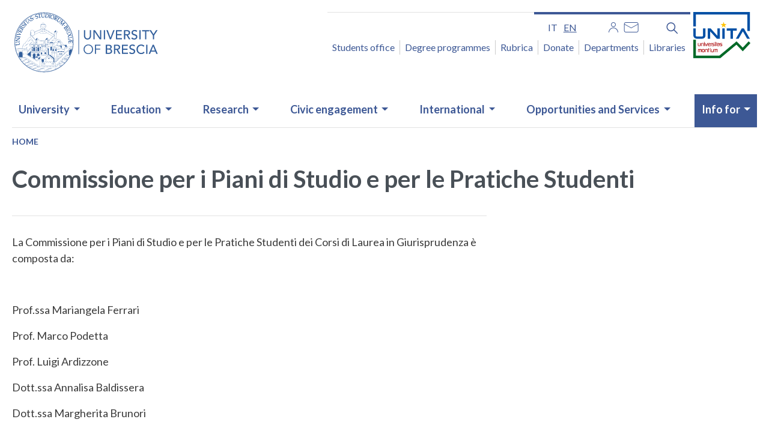

--- FILE ---
content_type: text/html; charset=UTF-8
request_url: https://www.unibs.it/en/node/6571
body_size: 19838
content:
<!DOCTYPE html>
<html lang="en" dir="ltr" prefix="og: https://ogp.me/ns#">
  <head>
    <meta charset="utf-8" />
<script type="text/plain" id="cookies_matomo" data-cookieconsent="matomo">var _paq = _paq || [];(function(){var u=(("https:" == document.location.protocol) ? "https://ingestion.webanalytics.italia.it/" : "http://ingestion.webanalytics.italia.it/");_paq.push(["setSiteId", "gV3j9kL0AE"]);_paq.push(["setTrackerUrl", u+"matomo.php"]);_paq.push(["setDoNotTrack", 1]);if (!window.matomo_search_results_active) {_paq.push(["trackPageView"]);}_paq.push(["setIgnoreClasses", ["no-tracking","colorbox"]]);_paq.push(["enableLinkTracking"]);var d=document,g=d.createElement("script"),s=d.getElementsByTagName("script")[0];g.type="text/javascript";g.defer=true;g.async=true;g.src=u+"matomo.js";s.parentNode.insertBefore(g,s);})();</script>
<meta name="icbm" content="45.53843818761377,10.217211169313801" />
<meta name="geo.region" content="IT" />
<meta name="geo.placename" content="Piazza del Mercato, 15, 25121 Brescia BS" />
<meta name="geo.position" content="45.53843818761377,10.217211169313801" />
<link rel="shortlink" href="https://www.unibs.it/it/node/6571" />
<link rel="canonical" href="https://www.unibs.it/it/ateneo/organizzazione/dipartimenti/giurisprudenza-digi/organi-di-governo/commissione-i-piani-di-studio-e-le-pratiche-studenti" />
<meta property="og:site_name" content="UNIBS" />
<meta property="og:url" content="https://www.unibs.it/it/ateneo/organizzazione/dipartimenti/giurisprudenza-digi/organi-di-governo/commissione-i-piani-di-studio-e-le-pratiche-studenti" />
<meta property="og:title" content="Commissione per i Piani di Studio e per le Pratiche Studenti" />
<meta property="og:updated_time" content="Gio, 11/12/2025 - 15:45" />
<meta property="og:see_also" content="https://www.unibs.it/it/ateneo/organizzazione/dipartimenti/giurisprudenza-digi/organi-di-governo/commissione-i-piani-di-studio-e-le-pratiche-studenti" />
<meta property="og:street_address" content="Piazza del Mercato, 15" />
<meta property="og:locality" content="Brescia" />
<meta property="og:postal_code" content="25121" />
<meta property="og:country_name" content="Italy" />
<meta property="article:published_time" content="Gio, 11/12/2025 - 15:45" />
<meta property="article:modified_time" content="Gio, 11/12/2025 - 15:45" />
<meta property="fb:admins" content="@unibs.official" />
<meta name="twitter:card" content="summary" />
<meta name="twitter:title" content="Commissione per i Piani di Studio e per le Pratiche Studenti" />
<meta name="twitter:site" content="@unibs_official" />
<meta name="MobileOptimized" content="width" />
<meta name="HandheldFriendly" content="true" />
<meta name="viewport" content="width=device-width, initial-scale=1, shrink-to-fit=no" />
<meta http-equiv="x-ua-compatible" content="ie=edge" />
<link rel="icon" href="/sites/default/files/favicon.ico" type="image/vnd.microsoft.icon" />
<link rel="alternate" hreflang="it" href="https://www.unibs.it/it/ateneo/organizzazione/dipartimenti/giurisprudenza-digi/organi-di-governo/commissione-i-piani-di-studio-e-le-pratiche-studenti" />

    <title>Commissione per i Piani di Studio e per le Pratiche Studenti | UNIBS</title>
    <link rel="stylesheet" media="all" href="/sites/default/files/css/css_tNKClSORS-CQ8DkhJc5uHdF2wT1vmJ6t7PnRqUAqAtk.css?delta=0&amp;language=en&amp;theme=unibs&amp;include=[base64]" />
<link rel="stylesheet" media="all" href="/sites/default/files/css/css_ly4Cijy-8Kr52YXUDPyV08Tv5i7XuzNvFMhX_JH3o7I.css?delta=1&amp;language=en&amp;theme=unibs&amp;include=[base64]" />
<link rel="stylesheet" media="print" href="/sites/default/files/css/css_uRe539717A-RfJZFvUaiIuKVpaPxS2amB3I4_i2vfcs.css?delta=2&amp;language=en&amp;theme=unibs&amp;include=[base64]" />
<link rel="stylesheet" media="all" href="//static.cineca.it/gf/css?family=Lato:ital,wght@0,100;0,300;0,400;0,700;0,900;1,100;1,300;1,400;1,700;1,900&amp;display=swap" />

    <script type="application/json" data-drupal-selector="drupal-settings-json">{"path":{"baseUrl":"\/","pathPrefix":"en\/","currentPath":"node\/6571","currentPathIsAdmin":false,"isFront":false,"currentLanguage":"en"},"pluralDelimiter":"\u0003","suppressDeprecationErrors":true,"jquery":{"ui":{"datepicker":{"isRTL":false,"firstDay":0}}},"matomo":{"disableCookies":false,"trackMailto":true},"cookies":{"cookiesjsr":{"config":{"cookie":{"name":"cookiesjsr","expires":15552000000,"domain":"","sameSite":"Lax","secure":false},"library":{"libBasePath":"\/libraries\/cookiesjsr\/dist","libPath":"\/libraries\/cookiesjsr\/dist\/cookiesjsr.min.js","scrollLimit":250},"callback":{"method":"post","url":"\/en\/cookies\/consent\/callback.json","headers":[]},"interface":{"openSettingsHash":"#editCookieSettings","showDenyAll":true,"denyAllOnLayerClose":true,"settingsAsLink":false,"availableLangs":["it","en"],"defaultLang":"it","groupConsent":false,"cookieDocs":true}},"services":{"functional":{"id":"functional","services":[{"key":"functional","type":"functional","name":"Required functional","info":{"value":"\u003Ctable\u003E\r\n\t\u003Cthead\u003E\r\n\t\t\u003Ctr\u003E\r\n\t\t\t\u003Cth width=\u002215%\u0022\u003ECookie name\u003C\/th\u003E\r\n\t\t\t\u003Cth width=\u002215%\u0022\u003EDefault expiration time\u003C\/th\u003E\r\n\t\t\t\u003Cth\u003EDescription\u003C\/th\u003E\r\n\t\t\u003C\/tr\u003E\r\n\t\u003C\/thead\u003E\r\n\t\u003Ctbody\u003E\r\n\t\t\u003Ctr\u003E\r\n\t\t\t\u003Ctd\u003E\u003Ccode dir=\u0022ltr\u0022 translate=\u0022no\u0022\u003ESSESS\u0026lt;ID\u0026gt;\u003C\/code\u003E\u003C\/td\u003E\r\n\t\t\t\u003Ctd\u003E1 month\u003C\/td\u003E\r\n\t\t\t\u003Ctd\u003EIf you are logged in to this website, a session cookie is required to identify and connect your browser to your user account in the server backend of this website.\u003C\/td\u003E\r\n\t\t\u003C\/tr\u003E\r\n\t\t\u003Ctr\u003E\r\n\t\t\t\u003Ctd\u003E\u003Ccode dir=\u0022ltr\u0022 translate=\u0022no\u0022\u003Ecookiesjsr\u003C\/code\u003E\u003C\/td\u003E\r\n\t\t\t\u003Ctd\u003E1 year\u003C\/td\u003E\r\n\t\t\t\u003Ctd\u003EWhen you visited this website for the first time, you were asked for your permission to use several services (including those from third parties) that require data to be saved in your browser (cookies, local storage). Your decisions about each service (allow, deny) are stored in this cookie and are reused each time you visit this website.\u003C\/td\u003E\r\n\t\t\u003C\/tr\u003E\r\n\t\u003C\/tbody\u003E\r\n\u003C\/table\u003E\r\n","format":"full_html"},"uri":"","needConsent":false}],"weight":1},"tracking":{"id":"tracking","services":[{"key":"matomo","type":"tracking","name":"Web Analytics Italia","info":{"value":"","format":"full_html"},"uri":"","needConsent":true}],"weight":10}},"translation":{"_core":{"default_config_hash":"r0JMDv27tTPrhzD4ypdLS0Jijl0-ccTUdlBkqvbAa8A"},"langcode":"it","bannerText":"Questo sito utilizza cookie tecnici, propri e di terze parti, per garantire la corretta navigazione e analizzare il traffico e, con il tuo consenso, cookie di profilazione e altri strumenti di tracciamento di terzi per mostrare video e misurare l\u0027efficacia delle attivit\u00e0 di comunicazione istituzionale. Puoi rifiutare i cookie non necessari e di profilazione cliccando su \u201cRifiuta tutti\u201d. Puoi scegliere di acconsentirne l\u2019utilizzo cliccando su \u201cAccetta tutti\u201d oppure puoi personalizzare le tue scelte cliccando su \u201cRivedi le tue scelte sui cookie\u201d.","privacyPolicy":"Personal Data Protection","privacyUri":"\/en\/node\/1060","imprint":"University Portal Cookies","imprintUri":"\/en\/node\/3156","cookieDocs":"","cookieDocsUri":"\/en\/node\/3156","officialWebsite":"Vai al sito web ufficiale","denyAll":"Deny All","alwaysActive":"Sempre Attivo","settings":"Impostazione dei cookie","acceptAll":"Accept all","requiredCookies":"Cookie necessari","cookieSettings":"Impostazione dei cookie","close":"Close","readMore":"Leggi tutto","allowed":"allowed","denied":"negato","settingsAllServices":"Settings all services","saveSettings":"Save settings","default_langcode":"en","disclaimerText":"All cookie information is subject to change by the service providers. We update this information regularly.","disclaimerTextPosition":"above","processorDetailsLabel":"Processor Company Details","processorLabel":"Company","processorWebsiteUrlLabel":"Company Website","processorPrivacyPolicyUrlLabel":"Company Privacy Policy","processorCookiePolicyUrlLabel":"Company Cookie Policy","processorContactLabel":"Data Protection Contact Details","placeholderAcceptAllText":"Accetta tutti i cookie","functional":{"title":"Functional","details":"I cookie sono piccoli file di testo che il Sito invia al terminale dell\u0027utente, ove vengono memorizzati per poi essere ritrasmessi al sito alla visita successiva. Poich\u00e9 sul portale web e su quello dei corsi possono essere presenti elementi (immagini, mappe, suoni, specifici link a pagine web di altri domini, ecc.) che risiedono su server diversi da quello del sito visitato \u00e8 possibile che cookie delle c.d. \u0022terze parti\u0022 vengono, invece, impostati dal sito a cui l\u2019utente \u00e8 rediretto. "},"tracking":{"title":"Cookie di monitoraggio","details":"The use of tracking cookies in anonymous form allows the collection of data regarding the navigation of the pages of this website. In this way you help us to improve the user experience of the website."}}},"cookiesTexts":{"_core":{"default_config_hash":"r0JMDv27tTPrhzD4ypdLS0Jijl0-ccTUdlBkqvbAa8A"},"langcode":"it","bannerText":"Questo sito utilizza cookie tecnici, propri e di terze parti, per garantire la corretta navigazione e analizzare il traffico e, con il tuo consenso, cookie di profilazione e altri strumenti di tracciamento di terzi per mostrare video e misurare l\u0027efficacia delle attivit\u00e0 di comunicazione istituzionale. Puoi rifiutare i cookie non necessari e di profilazione cliccando su \u201cRifiuta tutti\u201d. Puoi scegliere di acconsentirne l\u2019utilizzo cliccando su \u201cAccetta tutti\u201d oppure puoi personalizzare le tue scelte cliccando su \u201cRivedi le tue scelte sui cookie\u201d.","privacyPolicy":"Personal Data Protection","privacyUri":"\/node\/1060","imprint":"University Portal Cookies","imprintUri":"\/node\/3156","cookieDocs":"","cookieDocsUri":"\/node\/3156","officialWebsite":"Vai al sito web ufficiale","denyAll":"Deny All","alwaysActive":"Sempre Attivo","settings":"Impostazione dei cookie","acceptAll":"Accept all","requiredCookies":"Cookie necessari","cookieSettings":"Impostazione dei cookie","close":"Close","readMore":"Leggi tutto","allowed":"allowed","denied":"negato","settingsAllServices":"Settings all services","saveSettings":"Save settings","default_langcode":"en","disclaimerText":"All cookie information is subject to change by the service providers. We update this information regularly.","disclaimerTextPosition":"above","processorDetailsLabel":"Processor Company Details","processorLabel":"Company","processorWebsiteUrlLabel":"Company Website","processorPrivacyPolicyUrlLabel":"Company Privacy Policy","processorCookiePolicyUrlLabel":"Company Cookie Policy","processorContactLabel":"Data Protection Contact Details","placeholderAcceptAllText":"Accetta tutti i cookie"},"services":{"functional":{"uuid":"f303991d-1181-4340-b6be-383767faceb1","langcode":"it","status":true,"dependencies":[],"id":"functional","label":"Required functional","group":"functional","info":{"value":"\u003Ctable\u003E\r\n\t\u003Cthead\u003E\r\n\t\t\u003Ctr\u003E\r\n\t\t\t\u003Cth width=\u002215%\u0022\u003ECookie name\u003C\/th\u003E\r\n\t\t\t\u003Cth width=\u002215%\u0022\u003EDefault expiration time\u003C\/th\u003E\r\n\t\t\t\u003Cth\u003EDescription\u003C\/th\u003E\r\n\t\t\u003C\/tr\u003E\r\n\t\u003C\/thead\u003E\r\n\t\u003Ctbody\u003E\r\n\t\t\u003Ctr\u003E\r\n\t\t\t\u003Ctd\u003E\u003Ccode dir=\u0022ltr\u0022 translate=\u0022no\u0022\u003ESSESS\u0026lt;ID\u0026gt;\u003C\/code\u003E\u003C\/td\u003E\r\n\t\t\t\u003Ctd\u003E1 month\u003C\/td\u003E\r\n\t\t\t\u003Ctd\u003EIf you are logged in to this website, a session cookie is required to identify and connect your browser to your user account in the server backend of this website.\u003C\/td\u003E\r\n\t\t\u003C\/tr\u003E\r\n\t\t\u003Ctr\u003E\r\n\t\t\t\u003Ctd\u003E\u003Ccode dir=\u0022ltr\u0022 translate=\u0022no\u0022\u003Ecookiesjsr\u003C\/code\u003E\u003C\/td\u003E\r\n\t\t\t\u003Ctd\u003E1 year\u003C\/td\u003E\r\n\t\t\t\u003Ctd\u003EWhen you visited this website for the first time, you were asked for your permission to use several services (including those from third parties) that require data to be saved in your browser (cookies, local storage). Your decisions about each service (allow, deny) are stored in this cookie and are reused each time you visit this website.\u003C\/td\u003E\r\n\t\t\u003C\/tr\u003E\r\n\t\u003C\/tbody\u003E\r\n\u003C\/table\u003E\r\n","format":"full_html"},"consentRequired":false,"purpose":"","processor":"","processorContact":"","processorUrl":"","processorPrivacyPolicyUrl":"","processorCookiePolicyUrl":"","placeholderMainText":"This content is blocked because required functional cookies have not been accepted.","placeholderAcceptText":"Only accept required functional cookies"},"livehelp":{"uuid":"54424a39-4ba2-4f01-9d41-6175e2b701f4","langcode":"it","status":false,"dependencies":[],"id":"livehelp","label":"LiveHelp","group":"functional","info":{"value":"","format":"basic_html"},"consentRequired":false,"purpose":"","processor":"","processorContact":"","processorUrl":"","processorPrivacyPolicyUrl":"","processorCookiePolicyUrl":"","placeholderMainText":"This content is blocked because livehelp cookies have not been accepted.","placeholderAcceptText":"Only accept livehelp cookies"},"matomo":{"uuid":"d349bf3a-7532-43f9-9855-213a074c1e32","langcode":"it","status":true,"dependencies":{"enforced":{"module":["cookies_matomo"]}},"_core":{"default_config_hash":"MuR-RJ9O7-x8eNBQ4DQzKrOb4RKGHCB5_GPI12N7nS4"},"id":"matomo","label":"Web Analytics Italia","group":"tracking","info":{"value":"","format":"full_html"},"consentRequired":true,"purpose":"","processor":"","processorContact":"","processorUrl":"","processorPrivacyPolicyUrl":"","processorCookiePolicyUrl":"","placeholderMainText":"This content is blocked because web analytics italia cookies have not been accepted.","placeholderAcceptText":"Only accept web analytics italia cookies"}},"groups":{"social":{"uuid":"be5b5cc2-92d0-4c6c-ac4e-161d47d11d24","langcode":"it","status":true,"dependencies":[],"_core":{"default_config_hash":"vog2tbqqQHjVkue0anA0RwlzvOTPNTvP7_JjJxRMVAQ"},"id":"social","label":"Social Plugins","weight":20,"title":"Social Plugins","details":"Comments managers facilitate the filing of comments and fight against spam."},"functional":{"uuid":"fae65563-6d6e-43e0-81fa-6f97d40d42d2","langcode":"it","status":true,"dependencies":[],"id":"functional","label":"Functional","weight":1,"title":"Functional","details":"I cookie sono piccoli file di testo che il Sito invia al terminale dell\u0027utente, ove vengono memorizzati per poi essere ritrasmessi al sito alla visita successiva. Poich\u00e9 sul portale web e su quello dei corsi possono essere presenti elementi (immagini, mappe, suoni, specifici link a pagine web di altri domini, ecc.) che risiedono su server diversi da quello del sito visitato \u00e8 possibile che cookie delle c.d. \u0022terze parti\u0022 vengono, invece, impostati dal sito a cui l\u2019utente \u00e8 rediretto. "},"performance":{"uuid":"47e029dd-4824-4fd6-9509-6a61ceb9d8c5","langcode":"it","status":true,"dependencies":[],"_core":{"default_config_hash":"Jv3uIJviBj7D282Qu1ZpEQwuOEb3lCcDvx-XVHeOJpw"},"id":"performance","label":"Performance","weight":30,"title":"Performance Cookies","details":"Performance cookies collect aggregated information about how our website is used. The purpose of this is to improve its attractiveness, content and functionality. These cookies help us to determine whether, how often and for how long particular sub-pages of our website are accessed and which content users are particularly interested in. Search terms, country, region and (where applicable) the city from which the website is accessed are also recorded, as is the proportion of mobile devices that are used to access the website. We use this information to compile statistical reports that help us tailor the content of our website to your needs and optimize our offer."},"tracking":{"uuid":"6f939e91-1992-41be-93db-efbb7e05bb0f","langcode":"it","status":true,"dependencies":[],"_core":{"default_config_hash":"_gYDe3qoEc6L5uYR6zhu5V-3ARLlyis9gl1diq7Tnf4"},"id":"tracking","label":"Tracking","weight":10,"title":"Cookie di monitoraggio","details":"The use of tracking cookies in anonymous form allows the collection of data regarding the navigation of the pages of this website. In this way you help us to improve the user experience of the website."},"video":{"uuid":"946422e6-5a87-40d3-9fd4-81fd496f3f55","langcode":"it","status":true,"dependencies":[],"_core":{"default_config_hash":"w1WnCmP2Xfgx24xbx5u9T27XLF_ZFw5R0MlO-eDDPpQ"},"id":"video","label":"Video","weight":40,"title":"Video","details":"I servizi di condivisione video aiutano il sito ad essere maggiormente fruibile e aumentano la visibilit\u00e0. "}}},"calendario":{"eventDates":{"0":"2026-01-01","1":"2026-01-02","2":"2026-01-03","3":"2026-01-04","4":"2026-01-06","5":"2026-01-07","6":"2026-01-08","7":"2026-01-09","8":"2026-01-10","9":"2026-01-11","10":"2026-01-13","11":"2026-01-14","12":"2026-01-15","13":"2026-01-16","14":"2026-01-17","15":"2026-01-18","16":"2026-01-20","17":"2026-01-21","18":"2026-01-22","19":"2026-01-23","20":"2026-01-24","27":"2026-01-19","31":"2026-01-28","34":"2026-01-29"}},"user":{"uid":0,"permissionsHash":"47e9119912287b2c868914e78da595b498c2d0c2c24057177a86b45eb47be710"}}</script>
<script src="/sites/default/files/js/js_4Kf1fPyAnCp5rT05Goa_Q9RyNjKLRN0XNnUORnHXV_c.js?scope=header&amp;delta=0&amp;language=en&amp;theme=unibs&amp;include=eJxtjUEOgzAMBD-Uyqe-BzlpQKaOF8WuKn5flVK4cNpd7UjTONBAbYuUgfDovAyZexfQpMisN49Vxab0MslOB7XvS2iEBb-ro9V7KsBTqg8_DbGxriHF_wftOXtPhbXag7_2s34AqaJB3w"></script>
<script src="/modules/contrib/cookies/js/cookiesjsr.conf.js?v=10.3.6" defer></script>
<script src="/libraries/cookiesjsr/dist/cookiesjsr-preloader.min.js?v=10.3.6" defer></script>

  </head>
  <body class="layout-no-sidebars page-node-6571 path-node node--type-page">
    <a href="#main-content" class="visually-hidden-focusable">
      Skip to main content
    </a>
    
      <div class="dialog-off-canvas-main-canvas" data-off-canvas-main-canvas>
    <div id="page-wrapper">
  <div id="page">
    <header id="header" class="header" role="banner" aria-label="Site header">
                        <nav class="navbar" id="navbar-top">
                    <div class="container">
                        
                <section class="row region region-top-header">
    <div id="block-logounibs" class="block-content-basic block block-block-content block-block-content3cf7240e-9f9c-4ff3-ab60-55a1d8b69cce">
  
    
      <div class="content">
      
            <div class="clearfix text-formatted field field--name-body field--type-text-with-summary field--label-hidden field__item"><h1 class="logo mb-3">
  <a class="navbar-brand" href="/it" rel="home" title="Home">
    <img alt="Home logo" class="img-fluid d-inline-block align-top"
      src="/themes/custom/unibsbase/img/new_logo_ENG_2022.svg" />
  </a>
  <span class="visually-hidden">Homepage</span>
</h1>
</div>
      
    </div>
  </div>

  </section>

                              <div class="form-inline navbar-form ml-auto">
                    <section class="row region region-top-header-form">
    <div class="language-switcher-language-url d-none d-lg-block block block-language block-language-blocklanguage-interface" id="block-unibs-selettorelingua" role="navigation">
  
    
      <div class="content">
       

  <nav class="links nav links-inline" aria-label="Language selection menu"><span class='nav-link'><a href="/it/ateneo/organizzazione/dipartimenti/giurisprudenza-digi/organi-di-governo/commissione-i-piani-di-studio-e-le-pratiche-studenti" class="language-link" aria-label="Italian language" hreflang="it" data-drupal-link-system-path="node/6571">it</a></span><span class='nav-link'><a href="/en/node/6571" class="language-link is-active" aria-label="English language" hreflang="en" data-drupal-link-system-path="node/6571" aria-current="page">en</a></span></nav>

    </div>
  </div>
<div class="views-element-container d-none d-lg-block block block-views block-views-blocksocial-block-2" id="block-views-block-social-block-2">
  
    
      <div class="content">
      <div><div class="block-social view view-social view-id-social view-display-id-block_2 js-view-dom-id-0304cb4eefaa22ea33031d9961f3574a3e00627174bd1ed61a3211a22063dbb5">
  
    
      
      <div class="view-content row">
      <div class="item-list">
  
  <ul>

          <li><div class="views-field views-field-title"><span class="field-content"><a href="/en/reserved-area" title="Area riservata"><img alt="Area riservata" src="/sites/default/files/2020-11/User_0.png"></a></span></div></li>
          <li><div class="views-field views-field-title"><span class="field-content"><a href="http://webmail.unibs.it/" title="Mail"><img alt="Mail" src="/sites/default/files/2020-11/Mail_0.png"></a></span></div></li>
    
  </ul>

</div>

    </div>
  
          </div>
</div>

    </div>
  </div>
<div id="block-unibssearcheng" class="d-none d-lg-block block-content-basic block block-block-content block-block-content6ab70e07-ea8a-42c0-8361-bb9e2c31df58">
  
    
      <div class="content">
      
            <div class="clearfix text-formatted field field--name-body field--type-text-with-summary field--label-hidden field__item"><div id="block-unibssearch">
<div class="nav-item dropdown d-none d-lg-block"><button aria-expanded="false" aria-label="Funzione cerca" class="nav-link dropdown-toggle btn--reset" data-toggle="dropdown" href="#" title="Cerca"><svg aria-hidden="true" height="25.621" viewBox="0 0 25.621 25.621" width="25.621"> <defs>
<style type="text/css">.cls-1 { fill: none; stroke: #1266cd; stroke-linecap: round; stroke-linejoin: round; stroke-width: 3px; }
</style>
</defs> <g transform="translate(-510.5 957.5)"> <path class="cls-1" d="M14.412,14.412,22.1,22.1" data-name="Tracciato 2" transform="translate(511.905 -956.095)" /> <circle class="cls-1" cx="8.5" cy="8.5" data-name="Ellisse 2" r="8.5" transform="translate(512 -956)" /> </g> </svg></button>
<div class="dropdown-menu">
<form accept-charset="UTF-8" action="en/search-full" class="search-form search-block-form form-row" id="search-block-form" method="get" role="search">
<div class="js-form-item js-form-type-search form-type-search js-form-item-keys form-item-keys form-no-label form-group"><label class="sr-only" for="edit-keys">Cerca</label> <input class="form-search form-control" data-drupal-selector="edit-keys" id="edit-keys" maxlength="128" name="keys" size="15" title="Inserisci i termini da cercare." type="search" value></div>

<div class="form-actions js-form-wrapper form-group" data-drupal-selector="edit-actions" id="edit-actions"><button class="button js-form-submit form-submit btn btn-primary" data-drupal-selector="edit-submit" id="edit-submit" type="submit" value="Search">Cerca</button></div>
</form>
</div>
</div>
</div>
</div>
      
    </div>
  </div>
<nav role="navigation" aria-labelledby="block-accessorapido-menu" id="block-accessorapido" class="d-none d-lg-block block block-menu navigation menu--accesso-rapido">
            
  <h2 class="visually-hidden" id="block-accessorapido-menu">Accesso rapido</h2>
  

        
                  <ul class="clearfix nav" data-component-id="bootstrap_barrio:menu">
                    <li class="nav-item">
                <a href="/en/students-office" title="Segreteria studenti" class="nav-link nav-link--en-students-office" data-drupal-link-system-path="node/280">Students office</a>
              </li>
                <li class="nav-item">
                <a href="https://corsi.unibs.it" title="Degree programmes" class="nav-link nav-link-https--corsiunibsit">Degree programmes</a>
              </li>
                <li class="nav-item">
                <a href="/en/rubrica" title="Rubrica" class="nav-link nav-link--en-rubrica" data-drupal-link-system-path="rubrica">Rubrica</a>
              </li>
                <li class="nav-item">
                <a href="/en/node/3159" title="Dona" class="nav-link nav-link--en-node-3159" data-drupal-link-system-path="node/3159">Donate</a>
              </li>
                <li class="nav-item">
                <a href="/en/university/organisation/departments" title="Departments" class="nav-link nav-link--en-university-organisation-departments" data-drupal-link-system-path="node/56">Departments</a>
              </li>
                <li class="nav-item">
                <a href="/en/university/organisation/libraries" title="Biblioteche" class="nav-link nav-link--en-university-organisation-libraries" data-drupal-link-system-path="node/63">Libraries</a>
              </li>
        </ul>
  



  </nav>

  </section>

                    <button class="mt-4 p-0 d-lg-none position-static navbar-toggler navbar-toggler-right" type="button" data-toggle="collapse" data-target="#CollapsingNavbar" aria-controls="CollapsingNavbar" aria-expanded="false" aria-label="Menu principale">    
                     <span class="navbar-toggler-icon" aria-hidden="true"> </span>
                    </button>
                    <div class="logo_unita">
                    <a href="https://www.unibs.it/it/unita" aria-current="page" tabindex="0">
                   <img src="/themes/custom/unibs/img/logo_unita.png" alt="logo unita" width="95" height="77">
                   </a>
                   </div>
                </div>
                                  </div>
                    </nav>
                <nav class="navbar navbar-expand-lg" id="navbar-main">
                    <div class="container">
                      
                          <div class="collapse navbar-collapse justify-content-end" id="CollapsingNavbar">
                  <section class="row region region-primary-menu">
    <div id="block-ricercamobile1" class="d-lg-none block-content-basic block block-block-content block-block-contentb3889c8e-a3a0-4479-8cff-633da844e607">
  
    
      <div class="content">
      
            <div class="clearfix text-formatted field field--name-body field--type-text-with-summary field--label-hidden field__item"><form accept-charset="UTF-8" action="en/search/node" id="search-block-form-mobile" method="get">
<div class="form-item js-form-item form-type-search js-form-type-search form-item-keys js-form-item-keys form-no-label form-group"><label class="control-label sr-only" for="edit-keys">Search</label>
<div class="input-group"><input class="form-search form-control" data-drupal-selector="edit-keys" data-original-title="Inserisci i termini da cercare." id="edit-keys" maxlength="128" name="keys" placeholder="Search" required="true" size="15" title type="search" value><span class="input-group-btn"><button class="button js-form-submit form-submit btn-primary btn icon-only" type="submit" value="Search"><svg aria-hidden="true" height="25.621" viewBox="0 0 25.621 25.621" width="25.621"> <defs>
<style type="text/css">.cls-1 { fill: none; stroke: #1266cd; stroke-linecap: round; stroke-linejoin: round; stroke-width: 3px; }
</style>
</defs> <g id="search-mobile" transform="translate(-510.5 957.5)"> <path class="cls-1" d="M14.412,14.412,22.1,22.1" data-name="Tracciato 2" id="Tracciato_2" transform="translate(511.905 -956.095)" /> <circle class="cls-1" cx="8.5" cy="8.5" data-name="Ellisse 2" id="Ellisse_2" r="8.5" transform="translate(512 -956)" /> </g> </svg><span class="sr-only">Cerca</span></button></span></div>
</div>
</form>
</div>
      
    </div>
  </div>
<nav role="navigation" aria-labelledby="block-unibs-main-menu-menu" id="block-unibs-main-menu" class="block block-menu navigation menu--main">
            
  <h2 class="visually-hidden" id="block-unibs-main-menu-menu">Navigazione principale</h2>
  

        
							<ul id="block-unibs-main-menu" class="clearfix nav navbar-nav">
																									<li class="nav-item menu-item--expanded dropdown has-megamenu">
																			<a href="/en/university" class="nav-link dropdown-toggle nav-link--en-university" data-toggle="dropdown" aria-expanded="false" aria-haspopup="true" data-drupal-link-system-path="taxonomy/term/1">University</a>
																							<div class="dropdown-menu megamenu">
					<div class="row row-cols-1 row-cols-lg-5">
																				<div class="col">
								<div class="col-megamenu">
																												<a href="/en/university" title="Esplora il canale" data-drupal-link-system-path="taxonomy/term/1">About us</a>
																		<ul class="menu-ul-liv-2 list-unstyled">
																	<li class="menu-li-liv-2">
																						<a href="/en/university/about-us/vision-and-mission" class="nav-link--en-university-about-us-vision-and-mission" data-drupal-link-system-path="node/44">Vision and Mission</a>
													</li>
																	<li class="menu-li-liv-2">
																						<a href="/en/university/about-us/strategic-plan" class="nav-link--en-university-about-us-strategic-plan" data-drupal-link-system-path="node/47">Strategic Plan</a>
													</li>
																	<li class="menu-li-liv-2">
																						<a href="/en/university/about-us/gender-balance-and-gep" title="Gender balance" class="nav-link--en-university-about-us-gender-balance-and-gep" data-drupal-link-system-path="node/3022">Gender Budgeting Report and Gender Equality Plan</a>
													</li>
																	<li class="menu-li-liv-2">
																						<a href="/en/university/about-us/ranking" class="nav-link--en-university-about-us-ranking" data-drupal-link-system-path="node/3523">Ranking</a>
													</li>
																	<li class="menu-li-liv-2">
																						<a href="/en/university/about-us/unibs-past-and-present" class="nav-link--en-university-about-us-unibs-past-and-present" data-drupal-link-system-path="node/45">Unibs: past and present</a>
													</li>
																	<li class="menu-li-liv-2">
																						<a href="/en/university/about-us/our-locations" class="nav-link--en-university-about-us-our-locations" data-drupal-link-system-path="node/4060">Our locations</a>
													</li>
																	</ul>
						
																	</div>
								<!-- col-megamenu.// -->
							</div>
							<!-- end col-3 -->
																				<div class="col">
								<div class="col-megamenu">
																												<a href="/en/university/organisation" data-drupal-link-system-path="node/77">Organisation</a>
																		<ul class="menu-ul-liv-2 list-unstyled">
																	<li class="menu-li-liv-2">
																						<a href="/en/university/organisation/university-governing-bodies" class="nav-link--en-university-organisation-university-governing-bodies" data-drupal-link-system-path="node/51">University governing bodies</a>
													</li>
																	<li class="menu-li-liv-2">
																						<a href="/en/university/organisation/departments" class="nav-link--en-university-organisation-departments" data-drupal-link-system-path="node/56">Departments</a>
													</li>
																	<li class="menu-li-liv-2">
																						<a href="/en/university/organisation/faculty-medicine-and-surgery" class="nav-link--en-university-organisation-faculty-medicine-and-surgery" data-drupal-link-system-path="node/194">Faculty of Medicine and Surgery</a>
													</li>
																	<li class="menu-li-liv-2">
																						<a href="/en/sicurezza" class="nav-link--en-sicurezza" data-drupal-link-system-path="node/725">Health and Safety Service</a>
													</li>
																	<li class="menu-li-liv-2">
																						<a href="/en/university/organisation/language-teaching-centre-cla" class="nav-link--en-university-organisation-language-teaching-centre-cla" data-drupal-link-system-path="node/377">Language Teaching Centre - CLA</a>
													</li>
																	<li class="menu-li-liv-2">
																						<a href="/en/university/organisation/libraries" class="nav-link--en-university-organisation-libraries" data-drupal-link-system-path="node/63">Libraries</a>
													</li>
																	</ul>
						
																	</div>
								<!-- col-megamenu.// -->
							</div>
							<!-- end col-3 -->
																				<div class="col">
								<div class="col-megamenu">
																												<a href="/en/university/quality-assurance" data-drupal-link-system-path="node/48">Quality assurance</a>
																		<ul class="menu-ul-liv-2 list-unstyled">
																	<li class="menu-li-liv-2">
																						<a href="/en/university/quality-assurance/quality-assurance-stakeholders" class="nav-link--en-university-quality-assurance-quality-assurance-stakeholders" data-drupal-link-system-path="node/1345">Quality assurance stakeholders</a>
													</li>
																	<li class="menu-li-liv-2">
																						<a href="/en/university/quality-assurance/iso-9001-certification" title="ISO 9001 certification" class="nav-link--en-university-quality-assurance-iso-9001-certification" data-drupal-link-system-path="node/3511">ISO 9001 certification</a>
													</li>
																	<li class="menu-li-liv-2">
																						<a href="/en/university/quality-assurance/data-and-statistics" class="nav-link--en-university-quality-assurance-data-and-statistics" data-drupal-link-system-path="node/1297">Data and statistics</a>
													</li>
																	<li class="menu-li-liv-2">
																						<a href="/en/university/quality-assurance/regulatory-framework" class="nav-link--en-university-quality-assurance-regulatory-framework" data-drupal-link-system-path="node/216">The regulatory framework</a>
													</li>
																	<li class="menu-li-liv-2">
																						<a href="/en/university/quality-assurance/quality-improvement-reports" class="nav-link--en-university-quality-assurance-quality-improvement-reports" data-drupal-link-system-path="node/10595">Quality Improvement Reports</a>
													</li>
																	</ul>
						
																	</div>
								<!-- col-megamenu.// -->
							</div>
							<!-- end col-3 -->
																				<div class="col">
								<div class="col-megamenu">
																												<a href="/en/ateneo/amministrazione" data-drupal-link-system-path="node/55">Administration</a>
																		<ul class="menu-ul-liv-2 list-unstyled">
																	<li class="menu-li-liv-2">
																						<a href="/en/university/administration/statute-and-regulations" class="nav-link--en-university-administration-statute-and-regulations" data-drupal-link-system-path="node/203">Statute and regulations</a>
													</li>
																	<li class="menu-li-liv-2">
																						<a href="/en/university/administration/tenders-and-calls" class="nav-link--en-university-administration-tenders-and-calls" data-drupal-link-system-path="node/143">Tenders and calls</a>
													</li>
																	<li class="menu-li-liv-2">
																						<a href="/en/university/administration/public-exams" class="nav-link--en-university-administration-public-exams" data-drupal-link-system-path="node/911">Public exams</a>
													</li>
																	<li class="menu-li-liv-2">
																						<a href="/en/university/administration/acts-notification" title="Acts of notification" class="nav-link--en-university-administration-acts-notification" data-drupal-link-system-path="node/2866">Acts of notification</a>
													</li>
																	<li class="menu-li-liv-2">
																						<a href="/en/university/administration/election" class="nav-link--en-university-administration-election" data-drupal-link-system-path="node/3818">Election</a>
													</li>
																	<li class="menu-li-liv-2">
																						<a href="/en/node/12984" class="nav-link--en-node-12984" data-drupal-link-system-path="node/12984">Offices and facilities</a>
													</li>
																	</ul>
						
																	</div>
								<!-- col-megamenu.// -->
							</div>
							<!-- end col-3 -->
																				<div class="col">
								<div class="col-megamenu">
																												<a href="/en/university/communication" data-drupal-link-system-path="node/59">Communication</a>
																		<ul class="menu-ul-liv-2 list-unstyled">
																	<li class="menu-li-liv-2">
																						<a href="/en/university/communication/press-office" class="nav-link--en-university-communication-press-office" data-drupal-link-system-path="node/544">Press office</a>
													</li>
																	<li class="menu-li-liv-2">
																						<a href="/en/university/communication/social-media" class="nav-link--en-university-communication-social-media" data-drupal-link-system-path="node/61">Social media</a>
													</li>
																	<li class="menu-li-liv-2">
																						<a href="/en/university/communication/events" title="Events" class="nav-link--en-university-communication-events" data-drupal-link-system-path="node/2423">Events</a>
													</li>
																	<li class="menu-li-liv-2">
																						<a href="/en/university/communication/visual-identity" class="nav-link--en-university-communication-visual-identity" data-drupal-link-system-path="node/60">Visual identity</a>
													</li>
																	</ul>
						
																	</div>
								<!-- col-megamenu.// -->
							</div>
							<!-- end col-3 -->
											</div>
					<!-- end row -->
				</div>
										
																		</li>
																									<li class="nav-item menu-item--expanded dropdown has-megamenu">
																			<a href="/en/education" class="nav-link dropdown-toggle nav-link--en-education" data-toggle="dropdown" aria-expanded="false" aria-haspopup="true" data-drupal-link-system-path="taxonomy/term/2">Education</a>
																							<div class="dropdown-menu megamenu">
					<div class="row row-cols-1 row-cols-lg-5">
																				<div class="col">
								<div class="col-megamenu">
																												<a href="/en/education" data-drupal-link-system-path="taxonomy/term/2">Our educational offer</a>
																		<ul class="menu-ul-liv-2 list-unstyled">
																	<li class="menu-li-liv-2">
																						<a href="/en/courses" class="nav-link--en-courses" data-drupal-link-system-path="node/6">Degree programmes</a>
													</li>
																	<li class="menu-li-liv-2">
																						<a href="/en/foundation-year" class="nav-link--en-foundation-year" data-drupal-link-system-path="node/32">Foundation Year</a>
													</li>
																	<li class="menu-li-liv-2">
																						<a href="/en/single-courses" class="nav-link--en-single-courses" data-drupal-link-system-path="node/240">Single courses</a>
													</li>
																	<li class="menu-li-liv-2">
																						<a href="/en/education/our-educational-offer/cross-cutting-courses-and-open-badges" class="nav-link--en-education-our-educational-offer-cross-cutting-courses-and-open-badges" data-drupal-link-system-path="node/9845">Cross-cutting courses and Open Badges</a>
													</li>
																	<li class="menu-li-liv-2">
																						<a href="/en/faculty-development" class="nav-link--en-faculty-development" data-drupal-link-system-path="node/8992">Faculty Development</a>
													</li>
																	<li class="menu-li-liv-2">
																						<a href="/en/quality-teaching" class="nav-link--en-quality-teaching" data-drupal-link-system-path="node/1320">Quality of teaching</a>
													</li>
																	</ul>
						
																	</div>
								<!-- col-megamenu.// -->
							</div>
							<!-- end col-3 -->
																				<div class="col">
								<div class="col-megamenu">
																												<a href="/en/enrolling" data-drupal-link-system-path="node/78">Enrolling</a>
																		<ul class="menu-ul-liv-2 list-unstyled">
																	<li class="menu-li-liv-2">
																						<a href="/en/education/enrolling/orientation-and-selection-suitable-degree-course" class="nav-link--en-education-enrolling-orientation-and-selection-suitable-degree-course" data-drupal-link-system-path="node/5">Orientation and selection of the appropriate degree course</a>
													</li>
																	<li class="menu-li-liv-2">
																						<a href="/en/admission-degree-programs" class="nav-link--en-admission-degree-programs" data-drupal-link-system-path="node/242">Admission to Degree Programs</a>
													</li>
																	<li class="menu-li-liv-2">
																						<a href="/en/education/enrolling/calls-students-and-graduates" class="nav-link--en-education-enrolling-calls-students-and-graduates" data-drupal-link-system-path="node/1094">Calls for students and graduates</a>
													</li>
																	<li class="menu-li-liv-2">
																						<a href="/en/education/enrolling/matriculating" class="nav-link--en-education-enrolling-matriculating" data-drupal-link-system-path="node/267">Matriculating</a>
													</li>
																	<li class="menu-li-liv-2">
																						<a href="/en/education/enrolling/renewing-enrolment" class="nav-link--en-education-enrolling-renewing-enrolment" data-drupal-link-system-path="node/268">Renewing enrolment</a>
													</li>
																	<li class="menu-li-liv-2">
																						<a href="/en/transferring-or-changing-study-programme" class="nav-link--en-transferring-or-changing-study-programme" data-drupal-link-system-path="node/244">Transferring or Changing study programme</a>
													</li>
																	<li class="menu-li-liv-2">
																						<a href="/en/education/enrolling/recognition-and-validations" class="nav-link--en-education-enrolling-recognition-and-validations" data-drupal-link-system-path="node/270">Recognition and Validations</a>
													</li>
																	</ul>
						
																	</div>
								<!-- col-megamenu.// -->
							</div>
							<!-- end col-3 -->
																				<div class="col">
								<div class="col-megamenu">
																												<a href="/en/education/studying" data-drupal-link-system-path="node/79">Studying</a>
																		<ul class="menu-ul-liv-2 list-unstyled">
																	<li class="menu-li-liv-2">
																						<a href="/en/education/studying/attending-course" class="nav-link--en-education-studying-attending-course" data-drupal-link-system-path="node/247">Attending a course</a>
													</li>
																	<li class="menu-li-liv-2">
																						<a href="/en/education/studying/online-lectures" class="nav-link--en-education-studying-online-lectures" data-drupal-link-system-path="node/713">Online lectures</a>
													</li>
																	<li class="menu-li-liv-2">
																						<a href="/en/course-timetable" class="nav-link--en-course-timetable" data-drupal-link-system-path="node/10316">Course timetable</a>
													</li>
																	<li class="menu-li-liv-2">
																						<a href="/en/education/studying/classrooms-laboratories-and-study-rooms" class="nav-link--en-education-studying-classrooms-laboratories-and-study-rooms" data-drupal-link-system-path="node/513">Classrooms, laboratories and study rooms</a>
													</li>
																	<li class="menu-li-liv-2">
																						<a href="/en/education/studying/internships" class="nav-link--en-education-studying-internships" data-drupal-link-system-path="node/574">Internships</a>
													</li>
																	<li class="menu-li-liv-2">
																						<a href="/en/graduating" class="nav-link--en-graduating" data-drupal-link-system-path="node/290">Graduating</a>
													</li>
																	<li class="menu-li-liv-2">
																						<a href="/en/education/studying/suspending-your-studies" class="nav-link--en-education-studying-suspending-your-studies" data-drupal-link-system-path="node/251">Interrupting your studies</a>
													</li>
																	<li class="menu-li-liv-2">
																						<a href="/en/node/10079" class="nav-link--en-node-10079" data-drupal-link-system-path="node/10079">Erasmus italiano</a>
													</li>
																	</ul>
						
																	</div>
								<!-- col-megamenu.// -->
							</div>
							<!-- end col-3 -->
																				<div class="col">
								<div class="col-megamenu">
																												<a href="/en/education/post-lauream" data-drupal-link-system-path="node/1805">Post Lauream</a>
																		<ul class="menu-ul-liv-2 list-unstyled">
																	<li class="menu-li-liv-2">
																						<a href="/en/phd-programmes" class="nav-link--en-phd-programmes" data-drupal-link-system-path="node/233">PhD Programmes</a>
													</li>
																	<li class="menu-li-liv-2">
																						<a href="/en/education/post-lauream/specialization-schools" class="nav-link--en-education-post-lauream-specialization-schools" data-drupal-link-system-path="node/234">Specialization Schools</a>
													</li>
																	<li class="menu-li-liv-2">
																						<a href="/en/education/post-lauream/state-exams" class="nav-link--en-education-post-lauream-state-exams" data-drupal-link-system-path="node/237">State Exams</a>
													</li>
																	<li class="menu-li-liv-2">
																						<a href="/en/education/post-lauream/masters-continuous-improvement-courses-teacher-training" class="nav-link--en-education-post-lauream-masters-continuous-improvement-courses-teacher-training" data-drupal-link-system-path="node/1244">Masters, Continuous Improvement Courses, Teacher training</a>
													</li>
																	<li class="menu-li-liv-2">
																						<a href="/en/summer-school" class="nav-link--en-summer-school" data-drupal-link-system-path="node/241">Summer school</a>
													</li>
																	<li class="menu-li-liv-2">
																						<a href="/en/placement" class="nav-link--en-placement" data-drupal-link-system-path="node/3047">Placement</a>
													</li>
																	</ul>
						
																	</div>
								<!-- col-megamenu.// -->
							</div>
							<!-- end col-3 -->
																				<div class="col">
								<div class="col-megamenu">
																												<a href="/en/education/useful-information" data-drupal-link-system-path="node/246">Useful Information</a>
																		<ul class="menu-ul-liv-2 list-unstyled">
																	<li class="menu-li-liv-2">
																						<a href="/en/education/useful-information/access-online-services" class="nav-link--en-education-useful-information-access-online-services" data-drupal-link-system-path="node/307">Access to online services</a>
													</li>
																	<li class="menu-li-liv-2">
																						<a href="/en/students-office" class="nav-link--en-students-office" data-drupal-link-system-path="node/280">Contact the Secretaries’ office</a>
													</li>
																	<li class="menu-li-liv-2">
																						<a href="/en/education/useful-information/certifications-and-modules" class="nav-link--en-education-useful-information-certifications-and-modules" data-drupal-link-system-path="node/284">Certifications and modules</a>
													</li>
																	<li class="menu-li-liv-2">
																						<a href="/en/education/useful-information/tuition-fees" class="nav-link--en-education-useful-information-tuition-fees" data-drupal-link-system-path="node/248">Tuition fees, ISEE, exemptions and reductions</a>
													</li>
																	<li class="menu-li-liv-2">
																						<a href="/en/education/useful-information/study-grants-prizes-housing-and-canteen" class="nav-link--en-education-useful-information-study-grants-prizes-housing-and-canteen" data-drupal-link-system-path="node/1318">Study grants, prizes , housing and canteen</a>
													</li>
																	<li class="menu-li-liv-2">
																						<a href="/en/education/useful-information/students-disabilities-and-sld" class="nav-link--en-education-useful-information-students-disabilities-and-sld" data-drupal-link-system-path="node/1319">Students with disabilities and SLD</a>
													</li>
																	</ul>
						
																	</div>
								<!-- col-megamenu.// -->
							</div>
							<!-- end col-3 -->
											</div>
					<!-- end row -->
				</div>
										
																		</li>
																									<li class="nav-item menu-item--expanded dropdown has-megamenu">
																			<a href="/en/research" class="nav-link dropdown-toggle nav-link--en-research" data-toggle="dropdown" aria-expanded="false" aria-haspopup="true" data-drupal-link-system-path="taxonomy/term/3">Research</a>
																							<div class="dropdown-menu megamenu">
					<div class="row row-cols-1 row-cols-lg-5">
																				<div class="col">
								<div class="col-megamenu">
																												<a href="/en/research" data-drupal-link-system-path="taxonomy/term/3">Find out more about research</a>
																		<ul class="menu-ul-liv-2 list-unstyled">
																	<li class="menu-li-liv-2">
																						<a href="/en/research/find-out-more-about-research/expertiseskills-unibs-researchers" class="nav-link--en-research-find-out-more-about-research-expertiseskills-unibs-researchers" data-drupal-link-system-path="node/2676">Expertise&amp;Skills of UniBS Researchers</a>
													</li>
																	<li class="menu-li-liv-2">
																						<a href="/en/research/find-out-more-about-research/openbs-research-products-archive" class="nav-link--en-research-find-out-more-about-research-openbs-research-products-archive" data-drupal-link-system-path="node/2661">OpenBS – The Research output archive</a>
													</li>
																	</ul>
						
																	</div>
								<!-- col-megamenu.// -->
							</div>
							<!-- end col-3 -->
																				<div class="col">
								<div class="col-megamenu">
																												<a href="/en/research/research-funding" data-drupal-link-system-path="node/2632">Research funding</a>
																		<ul class="menu-ul-liv-2 list-unstyled">
																	<li class="menu-li-liv-2">
																						<a href="/en/research/research-funding/national-funding" class="nav-link--en-research-research-funding-national-funding" data-drupal-link-system-path="node/5939">National funding</a>
													</li>
																	<li class="menu-li-liv-2">
																						<a href="/en/research/research-funding/international-funding" class="nav-link--en-research-research-funding-international-funding" data-drupal-link-system-path="node/5941">International funding</a>
													</li>
																	<li class="menu-li-liv-2">
																						<a href="/en/research/research-funding/funded-research-projects" class="nav-link--en-research-research-funding-funded-research-projects" data-drupal-link-system-path="node/5453">Funded research projects</a>
													</li>
																	<li class="menu-li-liv-2">
																						<a href="/en/research/research-funding/commissioned-research" class="nav-link--en-research-research-funding-commissioned-research" data-drupal-link-system-path="node/3188">Commissioned research</a>
													</li>
																	<li class="menu-li-liv-2">
																						<a href="/en/research/research-funding/technology-clusters" class="nav-link--en-research-research-funding-technology-clusters" data-drupal-link-system-path="node/2671">Technology Clusters</a>
													</li>
																	</ul>
						
																	</div>
								<!-- col-megamenu.// -->
							</div>
							<!-- end col-3 -->
																				<div class="col">
								<div class="col-megamenu">
																												<a href="/en/research/research-facilities" data-drupal-link-system-path="node/2633">Research Facilities</a>
																		<ul class="menu-ul-liv-2 list-unstyled">
																	<li class="menu-li-liv-2">
																						<a href="/en/research/research-facilities/departmens" class="nav-link--en-research-research-facilities-departmens" data-drupal-link-system-path="node/2677">Departments</a>
													</li>
																	<li class="menu-li-liv-2">
																						<a href="/en/research/research-facilities/interdepartmental-laboratories" class="nav-link--en-research-research-facilities-interdepartmental-laboratories" data-drupal-link-system-path="node/2740">Interdepartmental Laboratories</a>
													</li>
																	<li class="menu-li-liv-2">
																						<a href="/en/research/research-facilities/research-centers" class="nav-link--en-research-research-facilities-research-centers" data-drupal-link-system-path="node/2690">Research Centers</a>
													</li>
																	<li class="menu-li-liv-2">
																						<a href="/en/university/organisation/university-governing-bodies/other-university-bodies/ethics-committee-university-research" class="nav-link--en-university-organisation-university-governing-bodies-other-university-bodies-ethics-committee-university-research" data-drupal-link-system-path="node/10485">Ethics Committee for University Research</a>
													</li>
																	<li class="menu-li-liv-2">
																						<a href="/en/node/12428" class="nav-link--en-node-12428" data-drupal-link-system-path="node/12428">Consulta &quot;Next Generation Researcher&quot;</a>
													</li>
																	</ul>
						
																	</div>
								<!-- col-megamenu.// -->
							</div>
							<!-- end col-3 -->
																				<div class="col">
								<div class="col-megamenu">
																												<a href="/en/research/internationalization" data-drupal-link-system-path="node/2634">Internationalization</a>
																		<ul class="menu-ul-liv-2 list-unstyled">
																	<li class="menu-li-liv-2">
																						<a href="/en/research/internationalization/international-agreements" class="nav-link--en-research-internationalization-international-agreements" data-drupal-link-system-path="node/5105">International agreements</a>
													</li>
																	<li class="menu-li-liv-2">
																						<a href="/en/international/unibs-international/international-networks" class="nav-link--en-international-unibs-international-international-networks" data-drupal-link-system-path="node/549">International networks</a>
													</li>
																	</ul>
						
																	</div>
								<!-- col-megamenu.// -->
							</div>
							<!-- end col-3 -->
																				<div class="col">
								<div class="col-megamenu">
																												<a href="/en/research/working-research" data-drupal-link-system-path="node/2614">Working in Research</a>
																		<ul class="menu-ul-liv-2 list-unstyled">
																	<li class="menu-li-liv-2">
																						<a href="/en/phd-programmes" class="nav-link--en-phd-programmes" data-drupal-link-system-path="node/233">PhD programmes</a>
													</li>
																	<li class="menu-li-liv-2">
																						<a href="/en/university/administration/public-exams/procedure-di-reclutamento-il-conferimento-di-assegni-di-ricerca" class="nav-link--en-university-administration-public-exams-procedure-di-reclutamento-il-conferimento-di-assegni-di-ricerca" data-drupal-link-system-path="node/962">Research grant</a>
													</li>
																	</ul>
						
																	</div>
								<!-- col-megamenu.// -->
							</div>
							<!-- end col-3 -->
											</div>
					<!-- end row -->
				</div>
										
																		</li>
																									<li class="nav-item menu-item--expanded dropdown has-megamenu">
																			<a href="/en/civic-engagement" class="nav-link dropdown-toggle nav-link--en-civic-engagement" data-toggle="dropdown" aria-expanded="false" aria-haspopup="true" data-drupal-link-system-path="taxonomy/term/4">Civic engagement</a>
																							<div class="dropdown-menu megamenu">
					<div class="row row-cols-1 row-cols-lg-5">
																				<div class="col">
								<div class="col-megamenu">
																												<a href="/impegno-nel-territorio" title="Scopri impegno nel territorio">Discover the commitment to the Territory</a>
																		<ul class="menu-ul-liv-2 list-unstyled">
																	<li class="menu-li-liv-2">
																						<a href="/en/impegno-territorio/obiettivi-strategici" class="nav-link--en-impegno-territorio-obiettivi-strategici" data-drupal-link-system-path="node/7938">Strategic goals</a>
													</li>
																	<li class="menu-li-liv-2">
																						<a href="/en/impegno-territorio/linee-strategiche" class="nav-link--en-impegno-territorio-linee-strategiche" data-drupal-link-system-path="node/7939">Strategic guidelines</a>
													</li>
																	<li class="menu-li-liv-2">
																						<a href="/en/impegno-territorio/qualita-terza-missione" class="nav-link--en-impegno-territorio-qualita-terza-missione" data-drupal-link-system-path="node/12397">Third Mission Quality</a>
													</li>
																	<li class="menu-li-liv-2">
																						<a href="https://www.unibs.it/it/node/3159/" title="Dona e sostieni UniBS" class="nav-link-https--wwwunibsit-it-node-3159-">Support UniBS</a>
													</li>
																	<li class="menu-li-liv-2">
																						<a href="/en/impegno-territorio/PNRR" class="nav-link--en-impegno-territorio-pnrr" data-drupal-link-system-path="node/7842">NRRP - National Recovery and Resilience Plan</a>
													</li>
																	<li class="menu-li-liv-2">
																						<a href="https://www.unibs.it/it/node/911" title="Lavora con noi" class="nav-link-https--wwwunibsit-it-node-911">CAREERS Join us</a>
													</li>
																	</ul>
						
																	</div>
								<!-- col-megamenu.// -->
							</div>
							<!-- end col-3 -->
																				<div class="col">
								<div class="col-megamenu">
																												<a href="/en/impegno-territorio/imprese" data-drupal-link-system-path="node/7940">UniBS &amp; Enterprises</a>
																		<ul class="menu-ul-liv-2 list-unstyled">
																	<li class="menu-li-liv-2">
																						<a href="https://www.unibs.it/it/node/7942" class="nav-link-https--wwwunibsit-it-node-7942">Research &amp; Technology Transfer</a>
													</li>
																	<li class="menu-li-liv-2">
																						<a href="https://www.unibs.it/it/node/2054" title="Offrire lavoro e tirocini" class="nav-link-https--wwwunibsit-it-node-2054">Job &amp; internship</a>
													</li>
																	<li class="menu-li-liv-2">
																						<a href="https://www.unibs.it/it/node/475" title="IDottorato e potenziamento della ricerca in impresa" class="nav-link-https--wwwunibsit-it-node-475">PhD Programmes Guidelines for Institutions and Business Companies</a>
													</li>
																	<li class="menu-li-liv-2">
																						<a href="https://www.unibs.it/it/node/2707" title="Bandi, gare e contratti" class="nav-link-https--wwwunibsit-it-node-2707">Calls for tenders and contracts</a>
													</li>
																	<li class="menu-li-liv-2">
																						<a href="https://www.unibs.it/it/node/5507" title="Concessione spazi universitari" class="nav-link-https--wwwunibsit-it-node-5507">Your event @UniBS: book a space</a>
													</li>
																	<li class="menu-li-liv-2">
																						<a href="https://titulus-unibrescia.cineca.it/albo" title="Albo pretorio online" class="nav-link-https--titulus-unibresciacinecait-albo">Public notices board</a>
													</li>
																	</ul>
						
																	</div>
								<!-- col-megamenu.// -->
							</div>
							<!-- end col-3 -->
																				<div class="col">
								<div class="col-megamenu">
																												<a href="https://www.unibs.it/it/node/7941">UniBS for Community</a>
																		<ul class="menu-ul-liv-2 list-unstyled">
																	<li class="menu-li-liv-2">
																						<a href="https://www.unibs.it/it/node/5205" class="nav-link-https--wwwunibsit-it-node-5205">Unibs for sustainability</a>
													</li>
																	<li class="menu-li-liv-2">
																						<a href="/en/node/3192" class="nav-link--en-node-3192" data-drupal-link-system-path="node/3192">Public Engagement</a>
													</li>
																	<li class="menu-li-liv-2">
																						<a href="https://www.unibs.it/it/node/1250" title="Reti e progetti di cooperazione" class="nav-link-https--wwwunibsit-it-node-1250">Development cooperation</a>
													</li>
																	<li class="menu-li-liv-2">
																						<a href="https://www.unibs.it/it/node/1745" class="nav-link-https--wwwunibsit-it-node-1745">Brixia University Press (BUP)</a>
													</li>
																	<li class="menu-li-liv-2">
																						<a href="/en/node/8093" class="nav-link--en-node-8093" data-drupal-link-system-path="node/8093">Crowdfunding</a>
													</li>
																	<li class="menu-li-liv-2">
																						<a href="/en/node/12371" class="nav-link--en-node-12371" data-drupal-link-system-path="node/12371">Collaborazioni con enti esterni</a>
													</li>
																	</ul>
						
																	</div>
								<!-- col-megamenu.// -->
							</div>
							<!-- end col-3 -->
																				<div class="col">
								<div class="col-megamenu">
																												<a href="/en/impegno-territorio/territorio" data-drupal-link-system-path="node/3190">UniBS for the Territory</a>
																		<ul class="menu-ul-liv-2 list-unstyled">
																	<li class="menu-li-liv-2">
																						<a href="/en/impegno-territorio/dipartimenti" class="nav-link--en-impegno-territorio-dipartimenti" data-drupal-link-system-path="node/3194">Commitment of the Departments</a>
													</li>
																	<li class="menu-li-liv-2">
																						<a href="https://www.unibs.it/it/node/4055" class="nav-link-https--wwwunibsit-it-node-4055">Fondazione UNIBS</a>
													</li>
																	<li class="menu-li-liv-2">
																						<a href="https://www.unibs.it/it/associazione-alumni" title="Associazione Alumni" class="nav-link-https--wwwunibsit-it-associazione-alumni">Associazione Alumni</a>
													</li>
																	<li class="menu-li-liv-2">
																						<a href="/en/node/3197" class="nav-link--en-node-3197" data-drupal-link-system-path="node/3197">Centro servizi multisettoriale e tecnologico s.r.l</a>
													</li>
																	<li class="menu-li-liv-2">
																						<a href="https://www.unibs.it/node/63" title="Book heritage and libraries" class="nav-link-https--wwwunibsit-node-63">Book heritage and libraries</a>
													</li>
																	</ul>
						
																	</div>
								<!-- col-megamenu.// -->
							</div>
							<!-- end col-3 -->
																				<div class="col">
								<div class="col-megamenu">
																												<a href="/en/impegno-territorio/formazione-permanente" data-drupal-link-system-path="node/7943">UniBS for Lifelong Learning</a>
																		<ul class="menu-ul-liv-2 list-unstyled">
																	<li class="menu-li-liv-2">
																						<a href="https://www.unibs.it/it/node/1244" title="SMAE" class="nav-link-https--wwwunibsit-it-node-1244"> School of Management and Advanced Education (SMAE)</a>
													</li>
																	<li class="menu-li-liv-2">
																						<a href="https://www.unibs.it/it/node/235" title="Master" class="nav-link-https--wwwunibsit-it-node-235">Master</a>
													</li>
																	<li class="menu-li-liv-2">
																						<a href="https://www.unibs.it/it/node/312" title="Corsi di perfezionamento e aggiornamento" class="nav-link-https--wwwunibsit-it-node-312">Advanced and refresher training courses</a>
													</li>
																	<li class="menu-li-liv-2">
																						<a href="https://www.unibs.it/en/node/236" title="Formazione insegnanti " class="nav-link-https--wwwunibsit-en-node-236">Teacher training</a>
													</li>
																	<li class="menu-li-liv-2">
																						<a href="https://www.unibs.it/it/node/240" title="Corsi singoli" class="nav-link-https--wwwunibsit-it-node-240">Single courses</a>
													</li>
																	<li class="menu-li-liv-2">
																						<a href="https://www.unibs.it/it/node/4995" title="PA 110 e lode - Formazione per i dipendenti pubblici" class="nav-link-https--wwwunibsit-it-node-4995">PA 110 e lode</a>
													</li>
																	</ul>
						
																	</div>
								<!-- col-megamenu.// -->
							</div>
							<!-- end col-3 -->
											</div>
					<!-- end row -->
				</div>
										
																		</li>
																									<li class="nav-item menu-item--expanded dropdown has-megamenu">
																			<a href="/en/international" class="nav-link dropdown-toggle nav-link--en-international" data-toggle="dropdown" aria-expanded="false" aria-haspopup="true" data-drupal-link-system-path="taxonomy/term/5">International</a>
																							<div class="dropdown-menu megamenu">
					<div class="row row-cols-1 row-cols-lg-5">
																				<div class="col">
								<div class="col-megamenu">
																												<a href="/en/international" data-drupal-link-system-path="taxonomy/term/5">Unibs international</a>
																		<ul class="menu-ul-liv-2 list-unstyled">
																	<li class="menu-li-liv-2">
																						<a href="/en/international/unibs-international/facts-and-figures" class="nav-link--en-international-unibs-international-facts-and-figures" data-drupal-link-system-path="node/1247">Facts and figures</a>
													</li>
																	<li class="menu-li-liv-2">
																						<a href="/en/international/unibs-international/international-promotion" class="nav-link--en-international-unibs-international-international-promotion" data-drupal-link-system-path="node/394">International promotion</a>
													</li>
																	<li class="menu-li-liv-2">
																						<a href="/en/international/unibs-international/international-networks" class="nav-link--en-international-unibs-international-international-networks" data-drupal-link-system-path="node/549">International networks</a>
													</li>
																	<li class="menu-li-liv-2">
																						<a href="/en/node/11827" title="TNE Transnational Education" class="nav-link--en-node-11827" data-drupal-link-system-path="node/11827">TNE Transnational Education</a>
													</li>
																	<li class="menu-li-liv-2">
																						<a href="/en/unita" class="nav-link--en-unita" data-drupal-link-system-path="node/4446">UNITA - European University</a>
													</li>
																	<li class="menu-li-liv-2">
																						<a href="/en/node/8650" class="nav-link--en-node-8650" data-drupal-link-system-path="node/8650">Our Testimonials</a>
													</li>
																	<li class="menu-li-liv-2">
																						<a href="/en/node/11769" class="nav-link--en-node-11769" data-drupal-link-system-path="node/11769">Summer School</a>
													</li>
																	</ul>
						
																	</div>
								<!-- col-megamenu.// -->
							</div>
							<!-- end col-3 -->
																				<div class="col">
								<div class="col-megamenu">
																												<a href="/en/international/degree-seeking-students" data-drupal-link-system-path="node/547">Degree Seeking Students</a>
																		<ul class="menu-ul-liv-2 list-unstyled">
																	<li class="menu-li-liv-2">
																						<a href="/en/international/degree-seeking-students/admission" class="nav-link--en-international-degree-seeking-students-admission" data-drupal-link-system-path="node/597">Admission</a>
													</li>
																	<li class="menu-li-liv-2">
																						<a href="/en/international/degree-seeking-students/grants" class="nav-link--en-international-degree-seeking-students-grants" data-drupal-link-system-path="node/600">Grants</a>
													</li>
																	<li class="menu-li-liv-2">
																						<a href="/en/international/degree-seeking-students/tuition-fees" class="nav-link--en-international-degree-seeking-students-tuition-fees" data-drupal-link-system-path="node/601">Tuition fees</a>
													</li>
																	<li class="menu-li-liv-2">
																						<a href="/en/international/degree-seeking-students/recognition-qualifications" class="nav-link--en-international-degree-seeking-students-recognition-qualifications" data-drupal-link-system-path="node/598">Recognition of qualifications</a>
													</li>
																	</ul>
						
																	</div>
								<!-- col-megamenu.// -->
							</div>
							<!-- end col-3 -->
																				<div class="col">
								<div class="col-megamenu">
																												<a href="/en/international/incoming-exchange" title="Scambio studenti incoming" data-drupal-link-system-path="node/391">Incoming Exchange</a>
																		<ul class="menu-ul-liv-2 list-unstyled">
																	<li class="menu-li-liv-2">
																						<a href="/en/international/incoming-exchange/erasmus-studies" class="nav-link--en-international-incoming-exchange-erasmus-studies" data-drupal-link-system-path="node/550">Erasmus for Studies</a>
													</li>
																	<li class="menu-li-liv-2">
																						<a href="/en/international/incoming-exchange/erasmus-traineeship" class="nav-link--en-international-incoming-exchange-erasmus-traineeship" data-drupal-link-system-path="node/551">Erasmus for Traineeship</a>
													</li>
																	<li class="menu-li-liv-2">
																						<a href="/en/international/incoming-exchange/erasmus-mundus-joint-master" class="nav-link--en-international-incoming-exchange-erasmus-mundus-joint-master" data-drupal-link-system-path="node/553">Erasmus Mundus Joint Master</a>
													</li>
																	<li class="menu-li-liv-2">
																						<a href="/en/international/incoming-exchange/double-degrees" class="nav-link--en-international-incoming-exchange-double-degrees" data-drupal-link-system-path="node/556">Double Degrees</a>
													</li>
																	<li class="menu-li-liv-2">
																						<a href="/en/international/incoming-exchange/erasmus-staff-mobility" class="nav-link--en-international-incoming-exchange-erasmus-staff-mobility" data-drupal-link-system-path="node/554">Erasmus Staff Mobility</a>
													</li>
																	<li class="menu-li-liv-2">
																						<a href="/en/international/incoming-exchange/living-italy-required-documents" class="nav-link--en-international-incoming-exchange-living-italy-required-documents" data-drupal-link-system-path="node/1243">Living in Italy - required documents</a>
													</li>
																	</ul>
						
																	</div>
								<!-- col-megamenu.// -->
							</div>
							<!-- end col-3 -->
																				<div class="col">
								<div class="col-megamenu">
																												<a href="/en/international/outgoing-mobility" data-drupal-link-system-path="node/7">Outgoing Mobility</a>
																		<ul class="menu-ul-liv-2 list-unstyled">
																	<li class="menu-li-liv-2">
																						<a href="https://www.unibs.it/it/node/7522" class="nav-link-https--wwwunibsit-it-node-7522">Mobility agreements</a>
													</li>
																	<li class="menu-li-liv-2">
																						<a href="/en/international/outgoing-mobility/erasmus-programme" class="nav-link--en-international-outgoing-mobility-erasmus-programme" data-drupal-link-system-path="node/1232">Erasmus+ Programme</a>
													</li>
																	<li class="menu-li-liv-2">
																						<a href="/en/international/outgoing-mobility/thesis-abroad" class="nav-link--en-international-outgoing-mobility-thesis-abroad" data-drupal-link-system-path="node/560">Thesis abroad</a>
													</li>
																	<li class="menu-li-liv-2">
																						<a href="/en/international/outgoing-mobility/double-degrees" class="nav-link--en-international-outgoing-mobility-double-degrees" data-drupal-link-system-path="node/561">Double degrees</a>
													</li>
																	<li class="menu-li-liv-2">
																						<a href="/en/international/outgoing-mobility/international-programmes" class="nav-link--en-international-outgoing-mobility-international-programmes" data-drupal-link-system-path="node/562">International programmes</a>
													</li>
																	<li class="menu-li-liv-2">
																						<a href="/en/international/outgoing-mobility/calls-international-activities" class="nav-link--en-international-outgoing-mobility-calls-international-activities" data-drupal-link-system-path="node/1025">Calls for international activities</a>
													</li>
																	<li class="menu-li-liv-2">
																						<a href="/en/international/outgoing-mobility/international-opportunities" class="nav-link--en-international-outgoing-mobility-international-opportunities" data-drupal-link-system-path="node/565">International opportunities</a>
													</li>
																	</ul>
						
																	</div>
								<!-- col-megamenu.// -->
							</div>
							<!-- end col-3 -->
																				<div class="col">
								<div class="col-megamenu">
																												<a href="/en/international/development-cooperation" title="Development cooperation" data-drupal-link-system-path="node/393">Development cooperation</a>
																		<ul class="menu-ul-liv-2 list-unstyled">
																	<li class="menu-li-liv-2">
																						<a href="/en/international/development-cooperation/unesco-chair" class="nav-link--en-international-development-cooperation-unesco-chair" data-drupal-link-system-path="node/570">UNESCO Chair</a>
													</li>
																	<li class="menu-li-liv-2">
																						<a href="/en/international/development-cooperation/cetamb" class="nav-link--en-international-development-cooperation-cetamb" data-drupal-link-system-path="node/1251">CeTAmb</a>
													</li>
																	<li class="menu-li-liv-2">
																						<a href="/en/international/development-cooperation/cooperation-networks-and-projects" class="nav-link--en-international-development-cooperation-cooperation-networks-and-projects" data-drupal-link-system-path="node/1250">Cooperation networks and projects</a>
													</li>
																	<li class="menu-li-liv-2">
																						<a href="/en/international/development-cooperation/students-international-protection-and-asylum-seekers" class="nav-link--en-international-development-cooperation-students-international-protection-and-asylum-seekers" data-drupal-link-system-path="node/1265">Students with international protection and asylum seekers</a>
													</li>
																	<li class="menu-li-liv-2">
																						<a href="/en/node/12759" title="Progetto IUPALS" class="nav-link--en-node-12759" data-drupal-link-system-path="node/12759">Progetto IUPALS</a>
													</li>
																	</ul>
						
																	</div>
								<!-- col-megamenu.// -->
							</div>
							<!-- end col-3 -->
											</div>
					<!-- end row -->
				</div>
										
																		</li>
																									<li class="nav-item menu-item--expanded dropdown has-megamenu">
																			<a href="/en/opportunities-and-services" class="nav-link dropdown-toggle nav-link--en-opportunities-and-services" data-toggle="dropdown" aria-expanded="false" aria-haspopup="true" data-drupal-link-system-path="taxonomy/term/6">Opportunities and Services</a>
																							<div class="dropdown-menu megamenu">
					<div class="row row-cols-1 row-cols-lg-5">
																				<div class="col">
								<div class="col-megamenu">
																												<a href="/en/opportunities-and-services" data-drupal-link-system-path="taxonomy/term/6">Services</a>
																		<ul class="menu-ul-liv-2 list-unstyled">
																	<li class="menu-li-liv-2">
																						<a href="/en/opportunities-and-services/services/digital-services" class="nav-link--en-opportunities-and-services-services-digital-services" data-drupal-link-system-path="node/1151">Digital Services</a>
													</li>
																	<li class="menu-li-liv-2">
																						<a href="/en/services-students" class="nav-link--en-services-students" data-drupal-link-system-path="node/691">Services for Students</a>
													</li>
																	<li class="menu-li-liv-2">
																						<a href="/en/opportunities-and-services/services/personnel-services" class="nav-link--en-opportunities-and-services-services-personnel-services" data-drupal-link-system-path="node/692">Personnel Services</a>
													</li>
																	<li class="menu-li-liv-2">
																						<a href="/en/opportunities-and-services/services/agreements-and-discounts" class="nav-link--en-opportunities-and-services-services-agreements-and-discounts" data-drupal-link-system-path="node/6245">Agreements and discounts</a>
													</li>
																	<li class="menu-li-liv-2">
																						<a href="/en/mobility-transport" class="nav-link--en-mobility-transport" data-drupal-link-system-path="node/10000">Mobility and transport</a>
													</li>
																	<li class="menu-li-liv-2">
																						<a href="/en/opportunities-and-services/services/sustainability" class="nav-link--en-opportunities-and-services-services-sustainability" data-drupal-link-system-path="node/12703">Sustainability</a>
													</li>
																	<li class="menu-li-liv-2">
																						<a href="/en/opportunities-and-services/university-life/unibs-official-merchandising" class="nav-link--en-opportunities-and-services-university-life-unibs-official-merchandising" data-drupal-link-system-path="node/3377">Unibs official merchandising</a>
													</li>
																	</ul>
						
																	</div>
								<!-- col-megamenu.// -->
							</div>
							<!-- end col-3 -->
																				<div class="col">
								<div class="col-megamenu">
																												<a href="/en/opportunities-and-services/right-study" data-drupal-link-system-path="node/695">Right to Study</a>
																		<ul class="menu-ul-liv-2 list-unstyled">
																	<li class="menu-li-liv-2">
																						<a href="/en/opportunities-and-services/right-study/scholarship-and-awards" class="nav-link--en-opportunities-and-services-right-study-scholarship-and-awards" data-drupal-link-system-path="node/252">Scholarship and awards</a>
													</li>
																	<li class="menu-li-liv-2">
																						<a href="/en/unibs-residences-guesthouse" class="nav-link--en-unibs-residences-guesthouse" data-drupal-link-system-path="node/1632">Residences and Guest Houses managed by Unibs</a>
													</li>
																	<li class="menu-li-liv-2">
																						<a href="/en/opportunities-and-services/right-study/catering-service" class="nav-link--en-opportunities-and-services-right-study-catering-service" data-drupal-link-system-path="node/254">Catering Service</a>
													</li>
																	<li class="menu-li-liv-2">
																						<a href="/en/opportunities-and-services/right-study/fiduciary-loans" class="nav-link--en-opportunities-and-services-right-study-fiduciary-loans" data-drupal-link-system-path="node/518">Fiduciary loans</a>
													</li>
																	<li class="menu-li-liv-2">
																						<a href="/en/students-disabilities-sld" class="nav-link--en-students-disabilities-sld" data-drupal-link-system-path="node/255">Students with disabilities / SLD</a>
													</li>
																	<li class="menu-li-liv-2">
																						<a href="/en/opportunities-and-services/inclusion-and-participation/student-collaborations-150-hours-and-tutoring/tutoring-registered-students" class="nav-link--en-opportunities-and-services-inclusion-and-participation-student-collaborations-150-hours-and-tutoring-tutoring-registered-students" data-drupal-link-system-path="node/256">Tutoring for students</a>
													</li>
																	<li class="menu-li-liv-2">
																						<a href="https://collegiounibs.it/" class="nav-link-https--collegiounibsit-">University College of Merit</a>
													</li>
																	</ul>
						
																	</div>
								<!-- col-megamenu.// -->
							</div>
							<!-- end col-3 -->
																				<div class="col">
								<div class="col-megamenu">
																												<a href="/en/opportunities-and-services/university-life" data-drupal-link-system-path="node/694">University Life</a>
																		<ul class="menu-ul-liv-2 list-unstyled">
																	<li class="menu-li-liv-2">
																						<a href="/en/diritti-benessere-studenti" class="nav-link--en-diritti-benessere-studenti" data-drupal-link-system-path="node/9632">Rights and welfare of the students</a>
													</li>
																	<li class="menu-li-liv-2">
																						<a href="/en/living-unibs" class="nav-link--en-living-unibs" data-drupal-link-system-path="node/868">Living Unibs</a>
													</li>
																	<li class="menu-li-liv-2">
																						<a href="/en/university-student-associations" class="nav-link--en-university-student-associations" data-drupal-link-system-path="node/9589">University Student Associations</a>
													</li>
																	<li class="menu-li-liv-2">
																						<a href="/en/rappresentanti-degli-studenti" class="nav-link--en-rappresentanti-degli-studenti" data-drupal-link-system-path="node/704">Students’ representatives in the centres</a>
													</li>
																	<li class="menu-li-liv-2">
																						<a href="/en/opportunities-and-services/university-life/students-promoted-cultural-and-social-activities" class="nav-link--en-opportunities-and-services-university-life-students-promoted-cultural-and-social-activities" data-drupal-link-system-path="node/683">Students-promoted cultural and social activities</a>
													</li>
																	<li class="menu-li-liv-2">
																						<a href="http://www.cusbrescia.it/" class="nav-link-http--wwwcusbresciait-">CUS - University Sports Centre</a>
													</li>
																	</ul>
						
																	</div>
								<!-- col-megamenu.// -->
							</div>
							<!-- end col-3 -->
																				<div class="col">
								<div class="col-megamenu">
																												<a href="/en/opportunities-and-services/places" data-drupal-link-system-path="node/10001">Places</a>
																		<ul class="menu-ul-liv-2 list-unstyled">
																	<li class="menu-li-liv-2">
																						<a href="https://www.unibs.it/it/node/4060" class="nav-link-https--wwwunibsit-it-node-4060">Unibs locations</a>
													</li>
																	<li class="menu-li-liv-2">
																						<a href="/en/opportunities-and-services/luoghi/libraries-and-study-stations" class="nav-link--en-opportunities-and-services-luoghi-libraries-and-study-stations" data-drupal-link-system-path="node/10002">Libraries and study stations</a>
													</li>
																	<li class="menu-li-liv-2">
																						<a href="https://www.unibs.it/it/node/580" class="nav-link-https--wwwunibsit-it-node-580">Canteens</a>
													</li>
																	<li class="menu-li-liv-2">
																						<a href="/en/education/studying/classrooms-laboratories-and-study-rooms" class="nav-link--en-education-studying-classrooms-laboratories-and-study-rooms" data-drupal-link-system-path="node/513">Classrooms, laboratories and study rooms</a>
													</li>
																	<li class="menu-li-liv-2">
																						<a href="/en/opportunities-and-services/places/residences-and-guesthouse" class="nav-link--en-opportunities-and-services-places-residences-and-guesthouse" data-drupal-link-system-path="node/1020">Residences and Guesthouse</a>
													</li>
																	<li class="menu-li-liv-2">
																						<a href="/en/opportunities-and-services/places/authorisation-university-spaces" class="nav-link--en-opportunities-and-services-places-authorisation-university-spaces" data-drupal-link-system-path="node/5507">Authorisation of university spaces</a>
													</li>
																	</ul>
						
																	</div>
								<!-- col-megamenu.// -->
							</div>
							<!-- end col-3 -->
																				<div class="col">
								<div class="col-megamenu">
																												<a href="/en/node/814" data-drupal-link-system-path="node/814">Other opportunities</a>
																		<ul class="menu-ul-liv-2 list-unstyled">
																	<li class="menu-li-liv-2">
																						<a href="/en/university/administration/public-exams" class="nav-link--en-university-administration-public-exams" data-drupal-link-system-path="node/911">Careers</a>
													</li>
																	<li class="menu-li-liv-2">
																						<a href="/en/opportunities-and-services/inclusion-and-participation/student-space-listening-and-counselling-desk" class="nav-link--en-opportunities-and-services-inclusion-and-participation-student-space-listening-and-counselling-desk" data-drupal-link-system-path="node/259">Student Space - Listening and counselling desk</a>
													</li>
																	<li class="menu-li-liv-2">
																						<a href="/en/opportunities-and-services/inclusion-and-participation/student-collaborations-150-hours-and-tutoring" class="nav-link--en-opportunities-and-services-inclusion-and-participation-student-collaborations-150-hours-and-tutoring" data-drupal-link-system-path="node/258">Student collaborations (150-hours) and Tutoring</a>
													</li>
																	<li class="menu-li-liv-2">
																						<a href="/en/opportunities-and-services/university-life/chorus-universitatis-brixiae" class="nav-link--en-opportunities-and-services-university-life-chorus-universitatis-brixiae" data-drupal-link-system-path="node/722">Chorus Universitatis Brixiae</a>
													</li>
																	<li class="menu-li-liv-2">
																						<a href="/en/open-badge" class="nav-link--en-open-badge" data-drupal-link-system-path="node/4661">Open Badge</a>
													</li>
																	<li class="menu-li-liv-2">
																						<a href="https://www.unibs.it/it/taxonomy/term/12" class="nav-link-https--wwwunibsit-it-taxonomy-term-12">Institutions, enterprises and territory</a>
													</li>
																	<li class="menu-li-liv-2">
																						<a href="/en/opportunities-and-services/university-life/alumni-association" class="nav-link--en-opportunities-and-services-university-life-alumni-association" data-drupal-link-system-path="node/404">Alumni Association</a>
													</li>
																	</ul>
						
																	</div>
								<!-- col-megamenu.// -->
							</div>
							<!-- end col-3 -->
											</div>
					<!-- end row -->
				</div>
										
																		</li>
																									<li class="nav-item menu-item--expanded dropdown infoper">
																			<a href="/en/prospective-students" class="nav-link dropdown-toggle nav-link--en-prospective-students" data-toggle="dropdown" aria-expanded="false" aria-haspopup="true" data-drupal-link-system-path="taxonomy/term/7">Info for</a>
																							<div class="dropdown-menu">
					<div class="row row-cols-1">
																				<div class="col">
								<div class="col-megamenu">
																												<a href="/en/prospective-students" data-drupal-link-system-path="taxonomy/term/7">Prospective students</a>
																	</div>
							</div>
																				<div class="col">
								<div class="col-megamenu">
																												<a href="/en/current-students" data-drupal-link-system-path="taxonomy/term/8">Current students</a>
																	</div>
							</div>
																				<div class="col">
								<div class="col-megamenu">
																												<a href="/en/alumni" data-drupal-link-system-path="taxonomy/term/9">Alumni and PhD</a>
																	</div>
							</div>
																				<div class="col">
								<div class="col-megamenu">
																												<a href="/en/disability-and-sld" data-drupal-link-system-path="taxonomy/term/10">Disability and SLD</a>
																	</div>
							</div>
																				<div class="col">
								<div class="col-megamenu">
																												<a href="/en/international-students" data-drupal-link-system-path="taxonomy/term/11">International students</a>
																	</div>
							</div>
																				<div class="col">
								<div class="col-megamenu">
																												<a href="/en/business-and-istitutions" data-drupal-link-system-path="taxonomy/term/12">Business and Institutions</a>
																	</div>
							</div>
																				<div class="col">
								<div class="col-megamenu">
																												<a href="/en/info/all-faq" data-drupal-link-system-path="node/68">All Faq</a>
																	</div>
							</div>
											</div>
					<!-- end row -->
				</div>
											</ul>
						
																		</li>
															</ul>
						


  </nav>
<nav role="navigation" aria-labelledby="block-accessorapido-2-menu" id="block-accessorapido-2" class="d-lg-none block block-menu navigation menu--accesso-rapido">
            
  <h2 class="visually-hidden" id="block-accessorapido-2-menu">Accesso rapido</h2>
  

        
                  <ul class="clearfix nav" data-component-id="bootstrap_barrio:menu">
                    <li class="nav-item">
                <a href="/en/students-office" title="Segreteria studenti" class="nav-link nav-link--en-students-office" data-drupal-link-system-path="node/280">Students office</a>
              </li>
                <li class="nav-item">
                <a href="https://corsi.unibs.it" title="Degree programmes" class="nav-link nav-link-https--corsiunibsit">Degree programmes</a>
              </li>
                <li class="nav-item">
                <a href="/en/rubrica" title="Rubrica" class="nav-link nav-link--en-rubrica" data-drupal-link-system-path="rubrica">Rubrica</a>
              </li>
                <li class="nav-item">
                <a href="/en/node/3159" title="Dona" class="nav-link nav-link--en-node-3159" data-drupal-link-system-path="node/3159">Donate</a>
              </li>
                <li class="nav-item">
                <a href="/en/university/organisation/departments" title="Departments" class="nav-link nav-link--en-university-organisation-departments" data-drupal-link-system-path="node/56">Departments</a>
              </li>
                <li class="nav-item">
                <a href="/en/university/organisation/libraries" title="Biblioteche" class="nav-link nav-link--en-university-organisation-libraries" data-drupal-link-system-path="node/63">Libraries</a>
              </li>
        </ul>
  



  </nav>
<div class="language-switcher-language-url d-lg-none block block-language block-language-blocklanguage-interface" id="block-selettorelingua" role="navigation">
  
    
      <div class="content">
       

  <nav class="links nav links-inline" aria-label="Language selection menu"><span class='nav-link'><a href="/it/ateneo/organizzazione/dipartimenti/giurisprudenza-digi/organi-di-governo/commissione-i-piani-di-studio-e-le-pratiche-studenti" class="language-link" aria-label="Italian language" hreflang="it" data-drupal-link-system-path="node/6571">it</a></span><span class='nav-link'><a href="/en/node/6571" class="language-link is-active" aria-label="English language" hreflang="en" data-drupal-link-system-path="node/6571" aria-current="page">en</a></span></nav>

    </div>
  </div>
<div class="views-element-container d-lg-none block block-views block-views-blocksocial-block-2" id="block-views-block-social-block-2-2">
  
    
      <div class="content">
      <div><div class="block-social view view-social view-id-social view-display-id-block_2 js-view-dom-id-90df9034c5ed7d4904f16b54dba52d4de3aadac28b485a309d1f6e571d8ca1ad">
  
    
      
      <div class="view-content row">
      <div class="item-list">
  
  <ul>

          <li><div class="views-field views-field-title"><span class="field-content"><a href="/en/reserved-area" title="Area riservata"><img alt="Area riservata" src="/sites/default/files/2020-11/User_0.png"></a></span></div></li>
          <li><div class="views-field views-field-title"><span class="field-content"><a href="http://webmail.unibs.it/" title="Mail"><img alt="Mail" src="/sites/default/files/2020-11/Mail_0.png"></a></span></div></li>
    
  </ul>

</div>

    </div>
  
          </div>
</div>

    </div>
  </div>

  </section>

                	          </div>
                                            </div>
                  </nav>
          </header>
          <div class="highlighted">
        <aside class="container section clearfix" role="complementary">
            <div data-drupal-messages-fallback class="hidden"></div>


        </aside>
      </div>
            <div id="main-wrapper" class="layout-main-wrapper clearfix">
              <div id="main" class="container">
            <div id="block-unibs-breadcrumbs" class="block block-system block-system-breadcrumb-block">
  
    
      <div class="content">
      
  <nav role="navigation" aria-label="breadcrumb" style="">
  <ol class="breadcrumb">
            <li class="breadcrumb-item">
        <a href="/en">Home</a>
      </li>
        </ol>
</nav>


    </div>
  </div>


          <div class="row row-offcanvas row-offcanvas-left clearfix">
              <main class="main-content col order-first" id="content" role="main">
                <section class="section">
                  <a id="main-content" tabindex="-1"></a>
                    <nav role="navigation" aria-labelledby="block-navigazioneprincipale-3-menu" id="block-navigazioneprincipale-3" class="d-lg-none block block-menu navigation menu--main">
      
<div id="views-bootstrap-accordion-1" class="views-bootstrap-accordion-plugin-style panel-group">
  <div class="panel panel-default">
    <div class="panel-heading">
       <h4 class="panel-title">
          <a class="accordion-toggle collapsed"
              data-toggle="collapse"
              data-parent="#views-bootstrap-accordion-1"
              href="#collapse-1-0">
        
Explore
  
          </a>
        </h4>
    </div>
    <div id="collapse-1-0" class="panel-collapse collapse">
      <div class="panel-body">
        
              <ul class="clearfix nav">
                    <li class="nav-item menu-item--expanded">
                <a href="/en/university" class="nav-link nav-link--en-university" data-drupal-link-system-path="taxonomy/term/1">University</a>
                                <ul class="menu">
                    <li class="nav-item menu-item--collapsed">
                <a href="/en/university" title="Esplora il canale" class="nav-link nav-link--en-university" data-drupal-link-system-path="taxonomy/term/1">About us</a>
              </li>
                <li class="nav-item menu-item--collapsed">
                <a href="/en/university/organisation" class="nav-link nav-link--en-university-organisation" data-drupal-link-system-path="node/77">Organisation</a>
              </li>
                <li class="nav-item menu-item--collapsed">
                <a href="/en/university/quality-assurance" class="nav-link nav-link--en-university-quality-assurance" data-drupal-link-system-path="node/48">Quality assurance</a>
              </li>
                <li class="nav-item menu-item--collapsed">
                <a href="/en/ateneo/amministrazione" class="nav-link nav-link--en-ateneo-amministrazione" data-drupal-link-system-path="node/55">Administration</a>
              </li>
                <li class="nav-item menu-item--collapsed">
                <a href="/en/university/communication" class="nav-link nav-link--en-university-communication" data-drupal-link-system-path="node/59">Communication</a>
              </li>
        </ul>
  
              </li>
                <li class="nav-item menu-item--collapsed">
                <a href="/en/education" class="nav-link nav-link--en-education" data-drupal-link-system-path="taxonomy/term/2">Education</a>
              </li>
                <li class="nav-item menu-item--collapsed">
                <a href="/en/research" class="nav-link nav-link--en-research" data-drupal-link-system-path="taxonomy/term/3">Research</a>
              </li>
                <li class="nav-item menu-item--collapsed">
                <a href="/en/civic-engagement" class="nav-link nav-link--en-civic-engagement" data-drupal-link-system-path="taxonomy/term/4">Civic engagement</a>
              </li>
                <li class="nav-item menu-item--collapsed">
                <a href="/en/international" class="nav-link nav-link--en-international" data-drupal-link-system-path="taxonomy/term/5">International</a>
              </li>
                <li class="nav-item menu-item--collapsed">
                <a href="/en/opportunities-and-services" class="nav-link nav-link--en-opportunities-and-services" data-drupal-link-system-path="taxonomy/term/6">Opportunities and Services</a>
              </li>
                <li class="nav-item menu-item--collapsed">
                <a href="/en/prospective-students" class="nav-link nav-link--en-prospective-students" data-drupal-link-system-path="taxonomy/term/7">Info for</a>
              </li>
        </ul>
  


        </div>
    </div>
  </div>
</div>
</nav>
<div id="block-unibs-page-title" class="block block-core block-page-title-block">
  
    
      <div class="content">
      
  <h1 class="title"><span class="field field--name-title field--type-string field--label-hidden">Commissione per i Piani di Studio e per le Pratiche Studenti</span>
</h1>


    </div>
  </div>
<div id="block-unibs-content" class="block block-system block-system-main-block">
  
    
      <div class="content">
      

<article lang="it" class="node node--type-page node--view-mode-full clearfix">
  <header>
    
        
      </header>
  <div class="node__content clearfix">
      <div class="layout layout--twocol-section layout--twocol-section--75-25">

          <div  class="layout__region layout__region--first">
        <div class="block block-layout-builder block-field-blocknodepagefield-paragrafo">
  
    
      <div class="content">
      
      <div class="field field--name-field-paragrafo field--type-entity-reference-revisions field--label-hidden field__items">
              <div class="field__item">

  <div class="paragraph paragraph--type--testo paragraph--view-mode--default default">
    
			
														<h2>
								
								</h2>
							
															<figure>
									
								</figure>
							
							
            <div class="clearfix text-formatted field field--name-field-testo-paragrafo field--type-text-long field--label-hidden field__item"><p>La Commissione per i Piani di Studio e per le Pratiche Studenti dei Corsi di Laurea in Giurisprudenza è composta da:</p><p>&nbsp;</p><p>Prof.ssa Mariangela Ferrari</p><p>Prof. Marco Podetta</p><p>Prof. Luigi Ardizzone</p><p>Dott.ssa Annalisa Baldissera</p><p>Dott.ssa Margherita Brunori</p><p>&nbsp;</p></div>
      

							

							




      </div>

</div>
          </div>
  
    </div>
  </div>
<div class="block block-layout-builder block-field-blocknodepagefield-elenchi">
  
    
      <div class="content">
      
            <div class="field field--name-field-elenchi field--type-entity-reference-revisions field--label-hidden field__item">  <div class="paragraph paragraph--type--archivio paragraph--view-mode--default">
          
            <div class="field field--name-field-borse-attive field--type-entity-reference field--label-hidden field__item"><div class="views-element-container"><div class="view view-bandi view-id-bandi view-display-id-block_5 js-view-dom-id-9dcd855bbd42fa4af141f8088f150e71d732521be51616d10bb459d4c3d9580c">
  
    
      
  
      
          </div>
</div>
</div>
      
      </div>
</div>
      
    </div>
  </div>

      </div>
    
          <div  class="layout__region layout__region--second">
        <div class="views-element-container block block-views block-views-blockcampo-block-2">
  
    
      <div class="d-none d-lg-block content">
      <div><div class="view view-campo view-id-campo view-display-id-block_2 js-view-dom-id-bc59480b55f4334507937509c388f29ef481eebb62a5fdfc1195ecee4828c380">
  
    
      
  
          </div>
</div>

    </div>
  </div>

      </div>
    
  </div>
  <div class="layout layout--onecol">
    <div >
      
    </div>
  </div>

  </div>
</article>

    </div>
  </div>
<div class="views-element-container block block-views block-views-blockcampi-block-1" id="block-views-block-campi-block-1">
  
    
      <div class="content">
      <div><div class="view view-campi view-id-campi view-display-id-block_1 js-view-dom-id-541a5666e3bbb268cf02e1a42e9608746df9928a82fa0210f06acc591f30e477">
  
    
      
  
          </div>
</div>

    </div>
  </div>
<div id="block-cookiesui" class="block block-cookies block-cookies-ui-block">
  
    
      <div class="content">
        
<div id="cookiesjsr"></div>

    </div>
  </div>


                </section>
              </main>
                                  </div>
        </div>
          </div>
        <footer class="site-footer">
              <div class="container">
                                <div class="site-footer__bottom">
                <section class="row region region-footer-fifth">
    <div id="block-footerlogo" class="block-content-footer block block-block-content block-block-content8de9ca81-06df-49f9-a924-db31e541915b">
  
    
      <div class="content">
      
            <div class="field field--name-field-immagine field--type-entity-reference field--label-hidden field__item"><div>
  
  
            <div class="field field--name-thumbnail field--type-image field--label-hidden field__item">  <img loading="lazy" src="/sites/default/files/styles/max_2600x2600/public/2020-11/LogoUniBS_footer.png.webp?itok=l-eBcGjk" width="564" height="232" alt="Portale di Ateneo - Unibs.it" class="image-style-max-2600x2600" />


</div>
      
</div>
</div>
      
            <div class="clearfix text-formatted field field--name-body field--type-text-with-summary field--label-hidden field__item"><script type="text/javascript" src=https://static.contactlab.it/iFrameLoader/iFrameLoader2.js>
</script></div>
      
    </div>
  </div>
<nav role="navigation" aria-labelledby="block-unibs-footer1-menu" id="block-unibs-footer1" class="block block-menu navigation menu--footer">
            
  <h2 class="visually-hidden" id="block-unibs-footer1-menu">Footer 1</h2>
  

        
              <ul class="clearfix nav flex-row" data-component-id="bootstrap_barrio:menu_columns">
                    <li class="nav-item">
                <a href="https://unibs.portaleamministrazionetrasparente.it/" title="Link al nuovo portale della Trasparenza" class="nav-link nav-link-https--unibsportaleamministrazionetrasparenteit-">Transparent administration</a>
              </li>
                <li class="nav-item">
                <a href="https://titulus-unibrescia.cineca.it/albo" title="Link all&#039;Albo Ufficiale di Ateneo" class="nav-link nav-link-https--titulus-unibresciacinecait-albo">Official online noticeboard</a>
              </li>
                <li class="nav-item">
                <a href="/en/university/administration/acts-notification" class="nav-link nav-link--en-university-administration-acts-notification" data-drupal-link-system-path="node/2866">Legal notes</a>
              </li>
                <li class="nav-item">
                <a href="/en/legal-information" class="nav-link nav-link--en-legal-information" data-drupal-link-system-path="node/939">Legal information</a>
              </li>
                <li class="nav-item">
                <a href="/en/node/1935" class="nav-link nav-link--en-node-1935" data-drupal-link-system-path="node/1935">Payment Portal</a>
              </li>
                <li class="nav-item menu-item--collapsed">
                <a href="/en/node/1060" class="nav-link nav-link--en-node-1060" data-drupal-link-system-path="node/1060">Privacy Policy of the University Portals</a>
              </li>
                <li class="nav-item">
                <a href="/en/node/3180" class="nav-link nav-link--en-node-3180" data-drupal-link-system-path="node/3180">Accesso documentazione amministrativa</a>
              </li>
                <li class="nav-item">
                <a href="https://bit.ly/unibs_socialmediapolicy" title="Social Media Policy" class="nav-link nav-link-https--bitly-unibs-socialmediapolicy">Social Media Policy</a>
              </li>
                <li class="nav-item">
                <a href="#editCookieSettings" class="nav-link nav-link-editcookiesettings">Cookie settings</a>
              </li>
                <li class="nav-item">
                <a href="/en/personal-data-protection" title="Personal Data Protection" class="nav-link nav-link--en-personal-data-protection" data-drupal-link-system-path="node/942">Personal Data Protection</a>
              </li>
                <li class="nav-item">
                <a href="https://statistiche.unibs.it" title="Dati statistici dei portali di Ateneo" class="nav-link nav-link-https--statisticheunibsit">Stats</a>
              </li>
        </ul>
  



  </nav>
<nav role="navigation" aria-labelledby="block-unibs-footer2-menu" id="block-unibs-footer2" class="block block-menu navigation menu--footer-2">
            
  <h2 class="visually-hidden" id="block-unibs-footer2-menu">Footer 2</h2>
  

        
                  <ul class="clearfix nav" data-component-id="bootstrap_barrio:menu">
                    <li class="nav-item">
                <a href="/en/node/3378" class="nav-link nav-link--en-node-3378" data-drupal-link-system-path="node/3378">Access rights</a>
              </li>
                <li class="nav-item menu-item--collapsed">
                <a href="/en/accessibility" class="nav-link nav-link--en-accessibility" data-drupal-link-system-path="node/943">Accessibility</a>
              </li>
                <li class="nav-item">
                <a href="/en/reserved-area" class="nav-link nav-link--en-reserved-area" data-drupal-link-system-path="node/1703">Reserved Area</a>
              </li>
                <li class="nav-item">
                <a href="/en/site-map" class="nav-link nav-link--en-site-map" data-drupal-link-system-path="node/1929">Sitemap</a>
              </li>
                <li class="nav-item">
                <a href="/en/students-disabilities-sld" class="nav-link nav-link--en-students-disabilities-sld" data-drupal-link-system-path="node/255">Student with disabilities / SLD</a>
              </li>
                <li class="nav-item">
                <a href="/en/unibs-sostenibile" title="UNIBS sostenibile" class="nav-link nav-link--en-unibs-sostenibile" data-drupal-link-system-path="node/5205">Unibs for sustainability</a>
              </li>
                <li class="nav-item">
                <a href="https://bit.ly/newsletterunibs_iscriviti" title="Iscriviti alla newsletter" class="nav-link nav-link-https--bitly-newsletterunibs-iscriviti">Newsletter subscription</a>
              </li>
        </ul>
  



  </nav>
<div id="block-footerindirizzo" class="block-content-basic block block-block-content block-block-contentdeb18994-4ae6-4b32-b38e-f023f1f5ea00">
  
    
      <div class="content">
      
            <div class="clearfix text-formatted field field--name-body field--type-text-with-summary field--label-hidden field__item"><p>Piazza del Mercato, 15 - 25121 Brescia<br>
Tel. +39 030 2988.1 PEC: <a href="https://www.unibs.it/it/PEC"><span class="__cf_email__" data-cfemail="0c6d61616f6962787e4c6f697e78227962656e7f226578">[email&#160;protected]</span></a><br>
Partita IVA: 01773710171 Codice Fiscale: 98007650173</p></div>
      
    </div>
  </div>
<div id="block-footerinfostudente-2" class="block-content-basic block block-block-content block-block-contentc6f189c6-276e-4f09-8c0a-55f295671b08">
  
    
      <div class="content">
      
            <div class="clearfix text-formatted field field--name-body field--type-text-with-summary field--label-hidden field__item"><p><a href="https://www.unibs.it/en/education/useful-information/contact-secretaries-office"><img alt="Info Studente English" class="info-studente" src="/sites/default/files/2024-02/infostudente EN_300x264px.jpg" style="max-width: 418px; margin-top: 10px; margin-bottom: 10px;" title="Info Studente English"></a></p>
</div>
      
    </div>
  </div>
<div id="block-copyright" class="block-content-basic block block-block-content block-block-contentb9b91f4e-d94e-4d73-b5b7-7f98d9f4c29a">
  
    
      <div class="content">
      
            <div class="clearfix text-formatted field field--name-body field--type-text-with-summary field--label-hidden field__item"><p>© 2011 Università degli Studi di Brescia</p></div>
      
    </div>
  </div>
<div class="views-element-container block block-views block-views-blocksocial-block-1" id="block-views-block-social-block-1">
  
    
      <div class="content">
      <div><div class="block-social view view-social view-id-social view-display-id-block_1 js-view-dom-id-21f11403918a540108a2f7d11b6088707669be6e1e2909196e05d3b9e14ab5db">
  
    
      
      <div class="view-content row">
      <div class="item-list">
  
  <ul>

          <li><a href="https://www.facebook.com/unibs.official" title="Facebook" class="social-link"><div class="fontawesome-icons">
      <div class="fontawesome-icon">
  <i class="fab fa-facebook-f fa-2x" data-fa-transform="" data-fa-mask="" style="--fa-primary-color: #000000; --fa-secondary-color: #000000;"></i>
</div>

  </div>
</a></li>
          <li><a href="https://twitter.com/unibs_official" title="Twitter" class="social-link"><div class="fontawesome-icons">
      <div class="fontawesome-icon">
  <i class="fab fa-twitter fa-2x" data-fa-transform="" data-fa-mask="" style="--fa-primary-color: #000000; --fa-secondary-color: #000000;"></i>
</div>

  </div>
</a></li>
          <li><a href="https://www.youtube.com/c/unibs_official" title="Youtube" class="social-link"><div class="fontawesome-icons">
      <div class="fontawesome-icon">
  <i class="fab fa-youtube fa-2x" data-fa-transform="" data-fa-mask="" style="--fa-primary-color: #000000; --fa-secondary-color: #000000;"></i>
</div>

  </div>
</a></li>
          <li><a href="https://www.instagram.com/unibs.official/" title="Instagram" class="social-link"><div class="fontawesome-icons">
      <div class="fontawesome-icon">
  <i class="fab fa-instagram fa-2x" data-fa-transform="" data-fa-mask="" style="--fa-primary-color: #000000; --fa-secondary-color: #000000;"></i>
</div>

  </div>
</a></li>
          <li><a href="https://www.flickr.com/photos/unibs_official/albums" title="Flickr" class="social-link"><div class="fontawesome-icons">
      <div class="fontawesome-icon">
  <i class="fab fa-flickr fa-2x" data-fa-transform="" data-fa-mask="" style="--fa-primary-color: #000000; --fa-secondary-color: #000000;"></i>
</div>

  </div>
</a></li>
          <li><a href="https://www.linkedin.com/school/universita-degli-studi-di-brescia/" title="Lnkedin" class="social-link"><div class="fontawesome-icons">
      <div class="fontawesome-icon">
  <i class="fab fa-linkedin-in fa-2x" data-fa-transform="" data-fa-mask="" style="--fa-primary-color: #000000; --fa-secondary-color: #000000;"></i>
</div>

  </div>
</a></li>
    
  </ul>

</div>

    </div>
  
          </div>
</div>

    </div>
  </div>

  </section>

            </div>
                  </div>
          </footer>
  </div>
</div>

  </div>

    
    <script data-cfasync="false" src="/cdn-cgi/scripts/5c5dd728/cloudflare-static/email-decode.min.js"></script><script src="/sites/default/files/js/js_X-bB__H3a8huToy74lA8lmYqIdSkT1meclziY2nZNCA.js?scope=footer&amp;delta=0&amp;language=en&amp;theme=unibs&amp;include=eJxtjUEOgzAMBD-Uyqe-BzlpQKaOF8WuKn5flVK4cNpd7UjTONBAbYuUgfDovAyZexfQpMisN49Vxab0MslOB7XvS2iEBb-ro9V7KsBTqg8_DbGxriHF_wftOXtPhbXag7_2s34AqaJB3w"></script>

  <script defer src="https://static.cloudflareinsights.com/beacon.min.js/vcd15cbe7772f49c399c6a5babf22c1241717689176015" integrity="sha512-ZpsOmlRQV6y907TI0dKBHq9Md29nnaEIPlkf84rnaERnq6zvWvPUqr2ft8M1aS28oN72PdrCzSjY4U6VaAw1EQ==" data-cf-beacon='{"version":"2024.11.0","token":"55deaaaf42984e8db8c703ed1c4d39a5","server_timing":{"name":{"cfCacheStatus":true,"cfEdge":true,"cfExtPri":true,"cfL4":true,"cfOrigin":true,"cfSpeedBrain":true},"location_startswith":null}}' crossorigin="anonymous"></script>
</body>
</html>


--- FILE ---
content_type: image/svg+xml
request_url: https://www.unibs.it/themes/custom/unibsbase/img/new_logo_ENG_2022.svg
body_size: 33710
content:
<svg version="1.2" xmlns="http://www.w3.org/2000/svg" viewBox="0 0 2000 900" width="2000" height="900">
	<title>ENG_marchio Unibs 287U-ai</title>
	<style>
		.s0 { fill: #325f9c } 
		.s1 { fill: #325f9c;stroke: #325f9c;stroke-width: .4 } 
		.s2 { fill: none;stroke: #325f9c;stroke-width: 7.9 } 
	</style>
	<g id="Livello 1">
		<g id="&lt;Group&gt;">
			<g id="&lt;Group&gt;">
				<path id="&lt;Compound Path&gt;" fill-rule="evenodd" class="s0" d="m630.5 321.2l-3.9-0.9v-1h-1.5v0.6l-19.4-4.7v-1h-1.6v1l-22.2 4.6v-0.7h-1.6v1l-2.7 0.6 26.2-29.1 0.6-0.7zm-25.3-26.9l0.4 19.3 20.5 5z"/>
				<path id="&lt;Path&gt;" class="s0" d="m620.7 333.5v10.7l-3.3-0.8v-10.6z"/>
				<path id="&lt;Path&gt;" class="s0" d="m613 332.3v10.6l-3.3-0.7v-10.6z"/>
				<path id="&lt;Path&gt;" class="s0" d="m605.7 315.2v90.1h0.2c0.5 0.1 1.1 0.1 2 0.1 1.7 0.1 4.2 0.2 7.3 0.7 5.8 1 7.7 2.6 8.6 2.8q0.2 0 0.7 0 0.1 0 0.2 0 0.2 0 0.4 0v-89l1.5 0.4v88.5c1.2 0 2.6-0.1 4.1-0.1 1.1 0 2.3 0 3.5 0.2 4.2 0.6 8.9 1.6 14.2 3.9 5.3 2.3 9.1 5.2 11.7 7.9 2.5 2.7 5.7 6.4 7.7 10.4 1.7 3.7 3.7 8 3.7 12.3q0 0.4-0.1 0.8 0 0-0.1 0c-0.6-0.5-0.9-0.6-1.4-0.9 0-3.8-1.8-7.8-3.5-11.5-1.9-3.8-4.9-7.4-7.4-10.1-2.4-2.5-6.1-5.2-11.3-7.5-5.1-2.2-9.5-3.1-13.7-3.7-1.1-0.2-2.2-0.3-3.3-0.3-2.4 0-4.6 0.3-6 0.3-0.5 0-0.9 0-1.3-0.1-1.6-0.4-2.7-1.7-8.5-2.7-3-0.6-5.4-0.6-7.1-0.7-1.7-0.1-2.7 0.1-3.7-0.8-4-4.8-8.1-7.9-11.1-9.9-2.1-1.4-3.7-2.2-4.5-2.5l0.4-0.4v-1.2c1.5 0.7 8.2 3.9 15.2 11.6v-88.6l0.7-0.2z"/>
				<path id="&lt;Compound Path&gt;" class="s0" d="m626.6 320.3l-1.5-0.4v-0.6h1.5zm-20.9-5.1l-0.9-0.2-0.7 0.2v-1h1.6z"/>
				<path id="&lt;Path&gt;" class="s0" d="m581.9 348.1l-1.6-0.9v-27.1l1.6-0.3z"/>
				<path id="&lt;Path&gt;" class="s0" d="m581.9 319.8l-1.6 0.3v-1h1.6z"/>
				<path id="&lt;Path&gt;" class="s0" d="m582.6 413.6q0.4 0 0.7-0.1 0.9-0.1 1.5-0.1c0.5 0 0.8 0.1 1 0.1 0.5 0.1 2.2 0.5 2.8 0.8 0.6 0.2 2.4 0.6 2.9 0.9 0.5 0.2 1.5 0.9 2.3 1.1 0.9 0.2 2.6 0.7 2.6 0.7 0 0 1.2 0.7 1.6 0.7 0.5 0 1.3 0.2 1.3 0.2 0 0 0.9 0.4 1.2 0.6 0.4 0.2 0.5 0.7 1.2 0.8 0.6 0.1 1.1 0.7 1.1 0.7 0 0 0.6 0.4 2.5 1.3 1.5 0.6 2.4 1.1 3.8 1.1q0.6 0 1.4-0.2c2.3-0.3 5-1.3 6.5-1.8 1.5-0.6 2-0.9 2.7-0.9 0.5 0 2-0.4 2.9-0.4q0.2 0 0.4 0c0.8 0.2 2.4 0.4 2.8 0.4 0.3 0 0.7-0.1 1.2-0.1q0.4 0 0.9 0.1c1.1 0.4 2.5 1 3 1.4 0.3 0.3 0.3 0.5-0.1 0.5q-0.2 0-0.6-0.1c-0.9-0.4-2.4-0.9-3.7-0.9q-0.2 0-0.3 0.1c-1.5 0-3.6 0.2-4 0.2-0.5 0-1.2 0.1-2.2 0.6-1 0.4-1.1 0.9-1.8 1-0.6 0.2-1.4 0.5-1.9 0.7-0.6 0.2-1.7 1-2.4 1.3-0.7 0.3-1.8 0.9-3 0.9q-0.1 0-0.2 0c-1.4-0.1-3.2-0.4-3.8-0.5-0.6-0.1-1.6-0.1-1.9-0.5-0.4-0.3-0.5-0.6-1.2-0.8-0.7-0.2-1.7-0.6-2.7-1.8-0.9-1.1-1.4-0.8-1.7-1.1-0.4-0.2-1.5-1.2-2.3-1.7-0.8-0.4-1.7-0.6-2.3-1-0.5-0.5-1.4-0.5-2.4-1-1-0.6-1.4-0.2-2.7-0.8-1.2-0.7-2.3-0.8-2.7-0.9-0.5-0.2-0.7-0.5-2.2-0.7-1.4-0.1-1.3-0.4-2.3-0.4-0.6 0-1.4 0-1.9 0q-0.5 0-0.7 0c-0.3-0.1-0.4-0.7-0.4-0.7 0 0 1.7 0.3 3.1 0.3z"/>
				<path id="&lt;Path&gt;" class="s0" d="m588.9 437.2c1 0.5 1.4 0 2.3 0.5 0.8 0.4 1.7 0.6 2.1 0.8 0.4 0.2 1.3 0.6 2 0.8 0.6 0.2 2 0.7 2.4 0.7 0.3 0 1.3 0.1 1.9 0.3 0.6 0.2 1.5 0.3 2 0.9 0.5 0.6 0.6 0.7 1.1 0.9 0.6 0.2 1.5 0.8 2.6 1.7 1.2 0.9 2.3 1.9 3.1 2.1 0.8 0.3 2.5 1.1 3.1 1.4 0.5 0.3 1.5 0.5 1.9 0.5 0.5 0 0.9 0.3 1.8 0.4q0.5 0 0.9 0c0.5 0 0.9 0 0.9 0 0 0-0.2 0.4-0.6 0.4q-0.1 0-0.1 0c-0.3 0-0.6-0.1-0.8-0.1q-0.3 0-0.7 0.1c-0.7 0.2-0.9 0.4-1.7 0.4-0.7 0-0.5 0.1-1 0.1q-0.2 0-0.5 0c-1.2-0.1-1.7-0.2-2.6-0.4q-0.4 0-0.6 0-0.1 0-0.2 0-0.1 0-0.2 0c-0.3 0-0.6-0.1-1-0.3-0.8-0.6-2.1-1.3-2.5-2.1-0.3-0.8-1.2-1-1.8-1.7-0.5-0.7-0.9-0.9-1.6-1.6-0.6-0.7-1.7-1.5-2.1-1.5-0.4 0-1.6 0-2.2-0.4-0.6-0.4-1.4-0.5-1.9-0.9-0.4-0.4 0-0.6-1.2-0.7-1.3-0.1-1.6-0.6-1.9-0.7-0.4-0.2-0.8-0.5-1.8-0.5-1 0-1.4-0.3-2.2-0.4-0.8-0.1-1.7-0.2-1.7-0.2l0.3-0.6c0 0 0.5-0.1 1.2-0.1 0.4 0 0.8 0.1 1.3 0.2z"/>
				<path id="&lt;Path&gt;" class="s0" d="m569.5 424c0.7 0 1.6 0.1 2.3 0.1q0.5 0 0.8 0 0.4-0.1 0.9-0.1c0.5 0 1.1 0 1.6 0.1 0.4 0.1 0.9 0.1 1.5 0.1 0.5 0 1.1 0 1.6 0 1 0 1.3 0.4 3.1 1 1.8 0.6 3.3 1.9 3.8 2 0.6 0.1 2.1 0.6 2.6 0.7 0.5 0.1 1.9 0.9 1.9 0.9 0 0-0.7 0.2-1.5 0.2-0.4 0-0.8-0.1-1.1-0.2-1-0.5-2.3-1.1-3.8-1.7-1.4-0.6-2.1-0.3-2.6-0.9-0.5-0.6-1.9-1-3.1-1q-0.1 0-0.3 0-0.3 0-0.8 0c-1.4 0-3.5-0.1-3.5-0.1 0 0-0.8 0.2-1.4 0.2q-0.1 0-0.3 0-0.1 0-0.3 0c-0.5 0-1.4 0.2-2.8 0.5-1.7 0.5-1.9 0.7-2.9 0.8-1.1 0.1-3.1 0.3-4.8 0.4-1.8 0.1-2.3 0.3-3.5 0.6-1.2 0.4-1.2 0.7-1.8 0.7-0.5 0-0.6-0.2-0.9-0.2q0 0-0.1 0l3.7-3.7q0.3 0 0.6 0c0.8 0 2 0 3.1 0q0.9 0 1.5 0c1.3-0.1 4.9-0.5 6.2-0.5q0.2 0 0.3 0.1z"/>
				<path id="&lt;Path&gt;" class="s0" d="m583.7 399.5c0.7 0.3 1.6 0.7 1.9 0.8 0.4 0.1 1.6 1 1.9 1q0.1 0 0.2 0 0 0 0.1 0 0 0 0.1 0c0.3 0 0.7 0.1 1.1 0.5 0.7 0.6 0.9 1.2 1.3 1.3 0.4 0 1.2 1 1.6 1.4 0.3 0.3 2 1.5 2 1.5l0.6 0.6c0 0-0.1 0.1-0.2 0.1-0.2 0-0.6-0.1-1.1-0.5-0.8-0.7-1.9-1.2-2.7-1.9-0.8-0.8-2-1.4-2.8-1.8-0.8-0.2-1.6 0-2.5-0.4-0.9-0.4-1.4-0.6-2.5-0.6-1 0-0.9 0-1.7 0.1q-0.2 0-0.4 0l2.4-2.4q0.4 0.2 0.7 0.3z"/>
				<path id="&lt;Path&gt;" class="s0" d="m667.1 441.7c1.5 0.9 2.3 1.3 2.8 1.6q0 0.1 0 0.1 0 0.5 0 0.9l1.5 0.1q0-0.1 0-0.2c1 0.7 2.5 1.5 2.8 1.6 0.4 0.3 1.1 1 2.1 2 0.9 0.8 1.8 1.8 2.1 2.1 0.5 0.4 4.3 2.6 4.4 2.6 0.8 0.3 3.9 1.6 5.2 3.7 1.1 1.8 2.7 5 4.2 6.5 1.5 1.5 3.7 2.5 4.5 3.6 0.4 0.7 2.3 4.6 3 5.4 0.8 1.2 2.3 4.5 2.4 6.6q0.1 0.4 0 0.8 0 0.5 0 0.9l-1.5 0.1q0-0.4 0-1 0-0.4 0-0.7c0-1.5-1.6-5-2.2-5.7-0.8-1.2-2.7-5.1-3-5.6 0-0.2-2.6-1.7-4.3-3.3-1.8-1.8-3.4-5.1-4.4-6.8-0.8-1.4-4-3-4.3-3-0.9-0.3-4.1-2.2-5-3-0.6-0.6-3.5-3.4-4-3.8-0.4-0.2-1.9-1-3-1.8-0.9-0.6-1-0.4-4.1-2.4-3-1.8-5.1-2-5.1-2l0.2-1.6c0.1 0 2.5 0.3 5.7 2.3z"/>
				<path id="&lt;Path&gt;" class="s0" d="m671.3 444.2q0.1 0 0.1 0 0 0.1 0 0.2l-1.5-0.1q0-0.4 0-0.9 0 0 0-0.1c0.5 0.3 0.8 0.4 1.4 0.9z"/>
				<path id="&lt;Path&gt;" class="s0" d="m652.7 425.7c0 0 0.4 0.2 0.8 0.9 0.3 0.8 0.3 1.1 0.3 1.7 0 0.7-0.1 1.3 0.2 1.5 0.3 0.2 0.9 0.6 0.9 1 0 0.4-0.1 1.9 0.1 2.8 0.2 0.9 0.2 2.4 0.4 2.7 0.1 0.3 0.7 1.3 1.1 2.1 0.4 0.8 0.5 1.9 0.5 1.9 0 0-0.7 0.6-0.8 0.9-0.1 0.4-0.5 2.2-0.7 2.7-0.3 0.5-0.5 0.9-0.3 1.6 0.1 0.5 0.6 2.6 0.8 3.3-0.8 0.1-1.7 0.3-2.5 0.4 0-0.5 0-1.2 0-1.7 0-0.7 0.2-2.2 0-2.4-0.2-0.3-0.7-0.4-0.7-1.2 0-0.7 0.5-2.7 0.7-3.1 0.2-0.4 0.2-1.4 0-1.8-0.1-0.3-0.4-1.2-0.4-1.7-0.1-0.4-0.1-0.8-0.5-0.9-0.4-0.1-1.5-0.1-2-0.2-0.5-0.1-1-0.2-1-0.2l-0.6-0.3h-0.5c0 0 0.2-1.7 0.5-1.8 0.1 0 0.2-0.1 0.2-0.1 0 0 0.1 0.1 0.3 0.3 0.3 0.4 0.7 1.1 1.3 1.1 0.6 0 1.3-0.5 1.4-0.8 0.2-0.3 0-0.9 0-1.4-0.1-0.4 0.2-1.2 0.3-1.7 0-0.5-0.3-1.5-0.8-1.9-0.6-0.4-1.1-0.8-1.1-1.5-0.1-0.6 0.2-1 0.5-1.4 0.4-0.4 0.6-0.9 1-0.9 0.4 0 0.6 0.1 0.6 0.1z"/>
				<path id="&lt;Compound Path&gt;" fill-rule="evenodd" class="s0" d="m663.1 448.5c0.5 0.4 0.5 0.6 0.5 0.6 0 0 0.6 0 0.8 0.8 0.1 0.8-0.1 1.8 0.5 3.3 0.5 1.4 0.9 2.3 1.3 3.1 0.4 0.7 0.1 0.9 0.3 1 0.3 0.2 0.7 1.1 1 1.6 0.4 0.5 0.6 1.4 1.3 2.1 0.6 0.7 1.1 1.2 1.5 1.6 0.4 0.3 1.2 1.3 1.5 1.8 0.3 0.5 1.1 1.3 1.7 1.8 0.6 0.6 1.6 1.8 2.1 2.3 0.5 0.6 1.3 1.8 2.1 3.1 0.8 1.2 1.7 3.3 1.8 4.4 0 1 0.1 2.3 0.2 2.7 0 0.4 0.1 1.1-0.2 1.5-0.2 0.4-0.1 0.7-0.2 1.3 0 0.3 0.1 0.7 0.1 0.9l-1.9 0.2c0.3-0.5 0.7-1.5 0.8-2.3 0.1-0.9 0.4-2.8-0.3-4.8-0.7-2-1.6-3.7-2.1-4.5-0.6-0.8-2.2-2.7-2.2-2.7 0 0-0.6-0.1-0.8-0.4-0.1-0.2-0.3-1.2-0.9-1.5-0.6-0.4-0.5-0.3-0.9-0.7-0.4-0.4-1.4-1.8-1.9-2.4-0.6-0.7-1.4-1.4-2.1-2.4-0.7-1.1-1.3-1.9-1.7-3-0.5-1.1-1-1.7-1.1-2.3-0.1-0.7-0.5-1.1-0.6-1.8 0-0.7-0.1-1.5-0.2-1.7-0.1-0.2-0.3-0.4-0.5-0.4q-0.2 0-0.3 0.2c-0.1 0.4-0.1 1.4 0 2.7 0.2 1.3 0.8 4.4 1.6 6 0.8 1.6 1.5 3.5 1.9 4 0.3 0.6 1.2 2 1.5 2.4 0.2 0.4 0.8 1.4 1.1 1.6 0.3 0.2 0.7 0.9 1 1.2 0.3 0.3 0.8 1.2 1.1 1.6 0.2 0.3 0.2 0.9 0.5 1.6 0.3 0.7 1.1 3.6 1.2 3.9 0 0.3 0.2 1.3 0.1 1.7-0.1 0.3-0.1 1.3-0.4 1.9-0.2 0.6-0.3 1.2-0.7 1.6-0.4 0.5-0.7 0.6-0.7 1.2q0 0 0 0l-2.8 0.3c0.7-0.2 1.7-0.8 2-1.4 0.4-0.7 1-1.8 1.1-2.9 0.1-1.1-0.1-2.7-0.2-3.3-0.2-0.7-1-2.9-1.4-3.5-0.4-0.6-0.8-1.6-0.9-1.8-0.1-0.3-0.9-1-0.9-1 0 0-0.2-0.2-0.7-1.1-0.5-0.8-0.9-1.3-1.4-1.9-0.5-0.6-0.9-1.4-1.3-2.3-0.4-0.9-0.5-1.1-0.9-2.3-0.4-1.1-0.7-2-0.8-2.4q-0.1-0.2-0.2-0.4c-0.1 0.1-0.4 0.2-0.7 0.2-0.5 0-1.8 0-2.3 0.2-0.4 0.2-1.4 0.1-2 0.2-0.5 0-1.2 0.2-1.7 0.2q-0.2 0-0.4 0-0.1-0.1-0.4-0.1c-0.8 0-2.3 0.2-2.6 0.3-0.2 0.1-0.7 0.1-1.2 0.1-0.5 0-1 0-1.2 0-0.4 0-1.3 0.1-1.8 0.2-0.5 0.1-2 0-2.5 0.1q-0.3 0.1-0.6 0.1c-0.4 0-0.8-0.1-1-0.1-0.3 0-0.4 0.3-1.3 0.3-1 0-2.4 0.1-2.8 0.1-0.4 0-0.8 0.2-1.3 0.3q-0.3 0.1-0.7 0.1-0.3 0-0.8-0.1-0.2-0.1-0.6-0.1c-0.5 0-1.2 0.1-1.6 0.2-0.5 0.2-0.8 0.2-1.6 0.2-0.8 0-1.4 0.1-2 0.2-0.6 0.1-0.8 0.1-1 0.1q-0.1 0-0.2 0c-0.2 0-0.6-0.1-0.9-0.1-0.2 0-0.3 0-0.3 0.1-0.1 0.2-0.3 0-0.4 1.3-0.2 1.2-0.9 3.6-1.4 4.6-0.5 1-1.9 4.9-2.5 5.7-0.6 0.8-1.8 3.6-2.3 4.1-0.5 0.4-1.1 1.7-1.4 2.3-0.3 0.6-0.8 2.1-0.2 3.2 0.5 1 1.6 2.3 1.6 2.3 0 0 1.3 0.7 1.5 1 0.2 0.2 0.8 0.4 1.2 0.4q0 0 0.1 0 0.1 0 0.1 0c0.2 0 0.5 0 0.8 0 0.3 0.1 0.5 0.1 0.7 0.1q0.1 0 0.2 0c0.3-0.1 1-0.5 1.3-0.6 0.3-0.2 0.4-0.8 0.6-1.1 0.2-0.2 0.6-0.8 0.6-1.3 0.1-0.4 0.1-2-0.1-2.1q-0.3-0.1-0.6-0.1-0.1-0.1-0.2 0c-0.1 0-0.4 0.1-0.6 0.1-0.2 0-0.4-0.1-0.5-0.2-0.3-0.2-0.6-0.9-0.3-1.2 0.3-0.2 0.6-0.3 0.9-0.3q0.3 0 0.6 0.1c0.4 0.3 1.2 0.8 1.7 1.3 0.4 0.5 0.8 1.3 0.7 2.1-0.2 0.8-0.3 1.9-1 2.6-0.6 0.6-0.4 1-1.2 1.4q-0.1 0.1-0.3 0.2l-6.5 0.7q0.2-0.2 0.4-0.2c0.3 0 0.9-0.3 0.7-0.6-0.3-0.3-0.3-0.3-0.9-0.4-0.6-0.1-0.7-0.3-1-0.6-0.3-0.2-1-0.5-1.1-0.8 0-0.3 0.3-0.5-0.1-0.8-0.3-0.4-0.6-0.8-0.6-1.1 0-0.3-0.1-0.9-0.2-1.2 0-0.3-0.3-0.9-0.1-1.5 0.3-0.5 0.5-1.9 0.7-2.1 0.2-0.2 0.9-1.5 1.1-1.8 0.1-0.3 0.7-1.4 0.7-1.4 0 0 1.2-1.7 1.5-2.4 0.3-0.7 0.9-1.8 1.4-2.8 0.4-0.9 1.2-2.6 1.4-2.9 0.2-0.3 0.3-0.6 0.5-1.1 0.1-0.5 0.3-1.9 0.5-2.4 0.2-0.6 0.3-1.6 0.5-2 0.2-0.3 0.2-0.5 0.3-1.1 0-0.7 0.1-2.6 0.2-3.4 0-0.8 0.2-1.1 0.1-1.3-0.1-0.3-0.2-1.2-0.2-1.2 0 0 0.1-0.5-0.2-0.5q0 0-0.1 0c-0.4 0.2-0.6 0.2-0.6 0.7 0 0.4-0.2 2.4-0.6 3.6-0.4 1.2-1.5 3.6-1.7 3.9-0.1 0.3-0.5 1.3-0.6 1.5-0.1 0.2-0.6 1-0.8 1.5-0.3 0.6-1 1.5-1 1.5 0 0-0.4 1.1-0.6 1.3-0.2 0.2-1.3 1.8-1.5 2.1-0.2 0.3-1.1 2-1.6 2.5-0.5 0.5-1.8 2.5-2 2.7-0.2 0.2-1.1 1.8-1.4 2.3-0.3 0.5-0.7 1.5-1 1.9-0.2 0.4-0.8 2.2-0.9 2.5-0.1 0.3-0.3 1.3-0.3 1.8 0.1 0.4-0.1 2.1 0.2 2.6 0.2 0.5 0.5 0.9 0.5 1.4 0 0.2 0.1 0.5 0.2 0.7l-1.2 0.2q0-0.2-0.1-0.2c0-0.4-0.2-1.3-0.4-1.5-0.2-0.3-0.4-1.8-0.5-2.4 0-0.7 0.1-1.9 0.3-2.3 0.1-0.4 0.4-0.8 0.5-1.4 0-0.5 0.5-1.9 0.8-2.4 0.3-0.5 1.6-3.3 2-3.9 0.5-0.7 1.8-2.3 2.3-3.1 0.4-0.8 2.1-2.8 2.7-3.6 0.6-0.9 1.1-2 1.8-3.3 0.8-1.4 1.6-3.2 1.9-3.9 0.3-0.8 0.9-2.1 1.1-2.8 0.3-0.8 0.7-2 0.8-2.5 0.1-0.5 0.3-1.3 0.4-2.2 0-0.7 0-1.4 0.1-1.9 0.1-0.5 0.4-0.5 0.4-0.5h1.1c0 0 0.5-0.4 1.6-0.4 0.4 0 0.7-0.1 0.9-0.1-0.3 0.4-0.8 0.5-0.8 0.5l3.7-0.3c0 0-0.1-0.2-0.2-0.4q0.3 0 0.5 0 0.3 0.1 0.6-0.1c0.7-0.2 3-0.5 3.5-0.5 0.5 0 2.2-0.2 2.5-0.2 0.2 0 2-0.2 2.3-0.2q0 0 0 0c0 0.2-0.1 0.3-0.1 0.3l0.1 0.6 1.3-0.4c0 0 0-0.3 0-0.7 0.4-0.1 0.8-0.1 1.1-0.1q0.1 0 0.2 0c0.4 0.1 0.9 0.1 1.2 0.1q0.2 0 0.3 0c0.3-0.1 2.1-0.3 2.6-0.3 0.5 0 2.7-0.1 3.6-0.3q0.3 0 0.7-0.1c0.1 0.3 0.1 0.5 0.1 0.5l2.4-0.1v-0.6q0 0 0-0.2 0.5-0.1 0.9-0.1c0.9 0 2.6-0.1 3-0.1 0.4-0.1 1.7-0.1 2.1-0.1 0.2 0 0.4-0.2 0.6-0.2q0.2 0 0.5 0.2zm0.9 30.3c-0.1 0.7-0.6 1.1-0.5 1.8 0 0.6-0.3 0.9 0.4 1.6 0.6 0.6 1.7 1 2 1.2 0.2 0.2 0.4 0.3 0.7 0.4l-3.6 0.4c-0.1-0.2-0.3-0.4-0.4-0.5-0.2-0.1-0.4-1.1-0.4-1.1l-0.5-1.1c0 0 0.2-0.9 0.3-1.4 0.2-0.6 1.1-1.5 1.1-1.5 0 0 0.3-0.2 0.6-0.2 0.2 0 0.3 0.1 0.3 0.4zm-6.3-28.6c-0.6 0-1.2-0.1-1.7-0.1q-0.3 0-0.6 0.1c-0.6 0.2-0.9 0.2-1.7 0.2-0.7 0-1 0.4-1.7 0.4-0.5 0-1.4 0.1-1.8 0.1q-0.1 0-0.1 0-0.2 0-0.4 0-0.3 0-0.7 0.1-0.5 0.1-0.9 0.1-0.1 0-0.2 0-0.1 0-0.2 0-0.2 0-0.4 0c-0.6 0.1-1 0.4-1.5 0.4q-0.1 0-0.2 0c-0.1 0-0.4-0.1-0.7-0.1-0.9 0-2.4 0.2-3 0.2-0.8 0-2.2 0.5-3 0.5q-0.1 0-0.2-0.1c-0.3-0.1-0.8-0.1-1.3-0.1-0.6 0-1.1 0.1-1.4 0.1-0.4 0.1-1.4 0.4-1.9 0.4-0.3 0.1-1 0.1-1.5 0.1q-0.3 0-0.5 0-0.1 0-0.2 0c-0.4 0-1.1 0.2-1.4 0.2q-0.1 0-0.1 0-0.2 0-0.4 0-0.2-0.1-0.3-0.1c-0.2 0-0.3 0.1-0.3 0.2-0.2 0.4-0.5 0.8-0.3 1.3 0.1 0.5 0.4 1.3 0.1 1.8-0.2 0.4-0.3 1.7-0.2 2.2 0.1 0.5 0.1 0.9 0 1.6-0.1 0.6 0.1 0.9 0.1 0.9 0 0 0.6-0.1 1.2-0.1q0.2 0 0.3 0 0.3 0 0.7 0c0.7 0 1.4 0 1.6 0 0.4-0.1 1.5-0.3 2.1-0.3q0.2 0 0.3 0.1c0.1 0 0.3 0 0.6 0 0.7 0 1.8-0.1 2.3-0.1 0.6-0.1 1.6-0.5 2.5-0.5q0.2 0 0.4 0.1 0.2 0 0.4 0c1.1 0 2.9-0.3 3.2-0.3 0.3 0 1.6-0.2 3-0.2q0.2 0 0.5 0 0.4 0 0.9 0c1.3 0 2.5-0.1 2.8-0.2 0.3-0.1 2.9-0.2 3.3-0.2 0.4 0 1.6-0.5 2.1-0.5q0.1 0 0.1 0c0.3 0.1 1 0.1 1.4 0.1q0.2 0 0.3 0c0.3 0 1.8-0.3 2-0.3 0.2 0 0.9 0 1.1 0 0-0.4-0.1-0.8-0.1-1.1-0.1-0.4-0.2-1-0.2-1.5 0-0.4-0.3-1.8-0.3-2.4-0.1-0.7-0.3-1.5-0.1-1.9 0.2-0.4 0.3-1.2 0.3-1.2 0 0-0.1-0.4-0.6-0.4q-0.1 0-0.3 0.1c-0.5 0.1-0.8 0.1-1.2 0.1q-0.2 0-0.4 0.1c-0.5 0-0.7 0.3-1.4 0.3q-0.1 0-0.2-0.1zm9.3 35.8q0 0-0.1 0c-0.9-0.1-1.6-0.2-2.1-0.4l4.3-0.5c-0.4 0.3-1.2 0.9-2.1 0.9z"/>
				<path id="&lt;Path&gt;" class="s0" d="m656 449v0.6l-2.4 0.1c0 0 0-0.2-0.1-0.5 0.8-0.1 1.7-0.3 2.5-0.4q0 0.2 0 0.2z"/>
				<path id="&lt;Path&gt;" class="s0" d="m643.3 428.8c0.5 0.2 0.6 0 1.1 0.9 0.6 0.8 0.9 1.3 1.2 1.7 0.3 0.5 0.4 1.3 0.4 2.1 0 0.8 0 1.8 0.1 2.3 0.2 0.5 0.4 1.5 0.6 1.7 0.2 0.3 0.3 1.5 0.5 1.8 0.2 0.3 1 2 1.2 2.2 0.3 0.2 0.2 0.6-0.2 0.9-0.4 0.4-1.3 1.4-2.1 1.6-0.8 0.3-1.8 0.3-2 0.6-0.2 0.3-0.5 0.6-0.3 1.1 0.3 0.5 0.7 1.4 0.4 1.9-0.4 0.4-0.5 1.3-0.4 1.6 0 0.1 0 0.4 0 0.7-0.5 0.1-1.1 0.2-1.3 0.2 0.1-0.4 0.2-1 0.2-1.3 0-0.4-0.1-2.2-0.1-2.8 0-0.7 0.4-1.6-0.2-1.7-0.5-0.2-1.8-0.2-2.1-0.2-0.4 0-1.4-0.3-1.6-0.5-0.2-0.2-1-0.2-1-0.2 0 0-0.6-0.6-0.3-1.3 0.4-0.8 0.9-0.9 1.1-1.5 0.2-0.7 0.3-1.5 0.5-2.1 0.2-0.5 0.6-1.4 0.8-1.8 0.2-0.3 0.3-0.8 0.4-1.5 0.1-0.7-0.1-1.9 0.1-2.5 0.1-0.5 0.7-1.3 0.8-1.6 0.2-0.2 0.2-0.7 0.4-1.1 0.3-0.3 0.8-0.9 0.8-0.9 0 0 0.4-0.3 0.8-0.3q0.1 0 0.2 0z"/>
				<path id="&lt;Path&gt;" class="s0" d="m643.8 450.6l-1.3 0.4-0.1-0.6c0 0 0.1-0.1 0.1-0.3 0.2 0 0.8-0.1 1.3-0.2 0 0.4 0 0.7 0 0.7z"/>
				<path id="&lt;Compound Path&gt;" fill-rule="evenodd" class="s0" d="m471 251.2l0.9 0.4-10.7 16.4v8l8.8 5.3v7.1l5.1 3.2v-7l8.8 5v7.4l4.9 3v-7.4l8.6 5v7.8l5.2 3.1v-7.5l9.6 5.4v7.9l4.4 2.7v-7.9l9.1 5.3v8.2l5.3 3.3v-8l9.2 5.1v8.6l5.5 3.4v-8.7l8.9 5.4v8.7l5.9 3.7v-8.7l10.1 5.8v9.2l6.9 4.1v-8.9l2.8 1.6v1.5h1.6v-0.6l7 3.8v40.3q-0.3-0.1-0.4-0.1l-0.5 1.4q0 0 0.5 0.3l-5.5 5.4c-0.5-0.2-0.9-0.4-0.9-0.4l-2.9 2.8c0 0 0.5 0 1 0q0.2 0 0.4 0l-22.8 22.8c-1 0.1-1.7 0.2-1.7 0.2l-4.3 4h0.6c0 0 1.1-0.3 1.5-0.4q0.1-0.1 0.2-0.1l-22.3 22.3-2.7 0.5 58.2-58.1v-38.3l-5.2 4.4v9.9l-7.8 7v-9.8l-5.2 4.5v9.8l-7.9 7.4v-10.1l-6.1 5.1v10.3l-8 7.3v-10.4l-6.2 5.4v10.5l-8.1 7.4v-10.7l-6.1 5.3v10.5l-7.7 7.3v-10.9l-5.4 4.6v-2.1l1.7-1.4 2.2 0.2-1.1-1.1 4.2-3.6v10.7l4.6-4.3v-10.6l9.2-8v10.6l4.9-4.6v-10.5l9.4-8.2v10.4l4.8-4.5v-10.3l9.3-7.8v9.9l4.7-4.5v-3.6l-80.1-49.4c-10.7 6.2-26.8 10-45.2 10q-4.8 0-9.7-0.4c-19.8-1.4-37.3-6.8-49-14.3l-60.4 26.6c-3.5 10.9-13.6 19.2-25.6 19.7l0.3 0.3v11.6l4 4.9v-11.5l8.3 9v12.3l4.4 5.3v-12.4l9.2 10v13.6l5.2 5.8v-13.1l8.9 9.5-1.2 1.1-6.2-6.7v13.3l-8.2-9.3v-13.5l-6.1-6.7v12.6l-7.6-8.9v-12.3l-5.2-5.6v11.9l-7.1-8.8v-11.5l-4.1-4.4v11.2l-6.8-8.7v-10.4l-5.2-5.8v10.7l-6.6-8.4v-9.9l-4.6-5.1v41.2l68.2 88.6v2.3h-0.1l-13.4-17.4c0.3-0.1 0.5-0.1 0.5-0.1l-0.5-1-0.9-1.1c0 0-0.3 0.1-0.7 0.2l-21.7-28.2c0.4-0.1 0.8-0.1 0.8-0.1l-1.2-1.4-0.8-0.6c0 0-0.2 0-0.5 0l-30.3-39.4c0.4-0.9 0.5-1.7 0.5-2.3 0-0.6-0.1-1-0.2-1.1l-1.3 0.5v-62.7c0.1-15.6 12.5-28.2 28-28.2 15.5 0 28.1 12.6 28.1 28.2v6.8l4.9-2.2v-8.9l9.3-3.9v8.6l6.7-3.1v-8.7l9.5-4.1v8.6l6.4-2.9v-8.6l8.8-3.9v8.6l5-2.2v-8.7l9-3.9v8.4l5.5-2.3v-8.5l9.1-4.1v8.4l6.6-2.9v-8.5l7.8-3.4v-5.4l-9.1-17.2 0.7-0.3q0.3-0.2 0.7-0.4l8.8 16.7c6.7-2.9 15.4-4.6 24.8-4.6 8.3 0 16 1.4 22.2 3.7l10.4-15.9q0.2 0.2 0.5 0.3zm41.1 167.4h-0.1l0.1-0.1zm-40-167.2v-0.1zm-181.6 116.3q-1.9-0.4-3.7-1v0.1l3.7 4.7zm195.3-41.9l-25.3-15.6c-6.3 2.3-14.2 3.8-22.7 3.8-9.7 0-18.5-1.9-25.1-4.9l-27.5 12.1c11.3 7 28.3 12.2 47.4 13.6q4.9 0.3 9.6 0.3c17.7 0 33.3-3.5 43.6-9.3zm-207.3 21.2l8.3 9.3v8.7q1.8 0.7 3.7 1.1v-5.2l5.5 5.9h0.2c12 0 22.3-8.3 25.6-19.3v-0.1-0.1-31.5c0-14.7-11.9-26.7-26.5-26.7-14.6 0-26.4 12-26.4 26.7v20.3l6.1 6.8v9.9l3.5 4.5zm289 22.8l8.3-7.1v9.6l4.7-4.2v-9.9l6.4-5.5-7.9-4.4v9l-10-5.9v-9.3l-6.9-4v8.8l-9.1-5.6v-8.7l-5.8-3.5v8.7l-8.6-5.2v-8.7l-6-3.3v8.2l-8.5-5.4v-8.1l-5.9-3.4v7.9l-7.6-4.6v-7.8l-6.4-3.7v7.6l-8.4-5v-7.8l-5.5-3.2v7.6l-8-5.1v-7.3l-5.6-3.2v7.1l-8.3-5.1v-7.1l-7.3-4.3v30.7l106.4 65.6zm-171.5-86.7l-6 2.7v8.5l-8.6 3.7v-8.4l-5.9 2.6v8.6l-8.1 3.6v-8.5l-5.7 2.5v8.5l-9.5 4.3v-8.6l-6.4 2.8v8.6l-9.8 4.6v-8.7l-6.2 2.6v8.8l-6.5 2.9v22.5l88.7-39.1v-31.6l-6.3 2.7v8.5l-9.7 4.3zm63.6 25.7v-40.5c-6.1-2.2-13.6-3.6-21.8-3.6-9.2 0-17.9 1.7-24.3 4.5v38.5c6.4 2.9 15 4.7 24.3 4.7 8.2 0 15.7-1.4 21.8-3.6zm-120.7 161.7h-0.3v-0.4zm125.2-251.5q-1.5-0.5-3.1-0.9l-23.1-23.4-24.2 23.5q-1.7 0.4-3.2 0.9l27.4-26.5z"/>
				<path id="&lt;Compound Path&gt;" class="s0" d="m588.9 392.2v1.2l-0.4 0.4q-0.5-0.3-0.5-0.3l0.5-1.4q0.1 0 0.4 0.1zm-7-44.1v0.6h-1.6v-1.5z"/>
				<path id="&lt;Path&gt;" class="s0" d="m554.1 428.1q-0.1 0-0.2 0.1c-0.4 0.1-1.5 0.4-1.5 0.4h-0.6l4.3-4c0 0 0.7-0.1 1.7-0.2z"/>
				<path id="&lt;Path&gt;" class="s0" d="m583 399.2l-2.4 2.4q-0.2 0-0.4 0c-0.5 0-1 0-1 0l2.9-2.8c0 0 0.4 0.2 0.9 0.4z"/>
				<path id="&lt;Path&gt;" class="s0" d="m514 469c0.7 0.3 1.4 0.6 1.9 0.7 0.6 0 1.1 0.3 2.3 0.8 1.2 0.5 0.9 0.9 2 2.1 1 1.1 1.5 1.5 1.7 2.3 0.2 0.8 1.1 2.5 1.8 3.1 0.8 0.7 1.3 1.8 2.4 2.4 1.2 0.5 1.9 0.6 2.4 0.7 0.1 0 0.4 0.1 0.6 0.1v1.2c-0.7-0.1-1.6-0.2-2.3-0.5-1.1-0.5-3-2.2-4-3.3-1.1-1.1-1.9-1.6-2.9-2.5-1-1-2.8-2.5-3.1-3-0.4-0.5 0.4-0.1-1.6-1-1.7-0.8-2.3-0.9-3.1-0.9q-0.2 0-0.4 0c-0.9 0-1.3-0.6-2-0.6q-0.1 0-0.3 0c-0.9 0.1-1-0.1-2.1 0.3-1.1 0.5-1.4 0.3-2 0.6-0.6 0.3-1.2 0.6-1.6 0.6-0.5 0-0.3 0-1.4 0.5-1 0.4-0.9 0.3-1.5 0.5q-0.1 0-0.3 0.1v-1c0.6-0.3 1.6-0.7 2.5-1.2 1.2-0.7 0.9-0.5 2.2-1 1.1-0.5 1.8-0.8 2.3-0.8q0.1 0 0.2 0 0.1 0 0.3 0 0.4 0 0.9 0 0.5-0.1 1-0.1 0.1 0 0.3 0.1c0.6 0 1.1 0.1 1.6 0.1q0.2 0 0.3 0v1.1h1.5v-1.3l0.2-0.2q0.1 0.1 0.2 0.1z"/>
				<path id="&lt;Compound Path&gt;" fill-rule="evenodd" class="s0" d="m516.4 414.9l-1.1 0.9-1.7-0.2v1.6l-1.5 1.3v-3l-19.6-1.8v55.6h-1.6v-55.6l-19.4 1.2v54.6l-1.6 0.1v-43.2h0.7v-1.6h-0.7v-9.7l-6.5 0.4 27.3-24.6 0.6-0.5zm-24.4-21.6l0.5 18.8 20.7 1.9zm21.1 26.5l0.6-0.5v47.6l-1.5 1.5 0.8 0.7c-0.3 0.1-0.5 0.2-0.8 0.2q0 0-0.1 0.1v-50.8z"/>
				<path id="&lt;Compound Path&gt;" class="s0" d="m513.6 419.3l-0.5 0.4-1-1.1v-0.1l1.5-1.3zm3.9-3.3l-2.2-0.2 1.1-0.9z"/>
				<path id="&lt;Path&gt;" class="s0" d="m513.3 469.4l0.3-0.3v1.3h-1.5v-1.1q0 0 0.1 0c0.2 0 0.5-0.1 0.7-0.2z"/>
				<path id="&lt;Path&gt;" class="s0" d="m500.1 421.1v10.5l-3.6-0.4v-10.4z"/>
				<path id="&lt;Path&gt;" class="s0" d="m508.6 421.7v10.6l-3.3-0.3v-10.5z"/>
				<path id="&lt;Path&gt;" class="s0" d="m500.1 442.6v10.6l-3.6-0.2v-10.6z"/>
				<path id="&lt;Path&gt;" class="s0" d="m508.6 442.9v10.8l-3.3-0.2v-10.7z"/>
				<path id="&lt;Compound Path&gt;" fill-rule="evenodd" class="s0" d="m388.2 416.9l-4.9-0.3v-0.9h-1.6v0.8l-21-1.3v-0.8h-1.6v0.8l-20.4 2.3v52.6l-1.6-2v-50.4l-4.2 0.5 3.7-3.6 0.2 0.1 1.1-1.1-0.1-0.1 22.1-21.1 0.5-0.5zm-27-22.3l-0.5 18.9 23.1 1.5z"/>
				<path id="&lt;Compound Path&gt;" class="s0" d="m338.7 470.1v0.3h-1.6v-2.3zm-0.7-56.5l-1.2 1.1-0.1-0.1 1.1-1.1z"/>
				<path id="&lt;Path&gt;" class="s0" d="m360.7 415.2v55l-1.6 0.1v-55.1l0.8-0.1z"/>
				<path id="&lt;Path&gt;" class="s0" d="m360.7 415.2l-0.8-0.1-0.8 0.1v-0.8h1.6z"/>
				<path id="&lt;Path&gt;" class="s0" d="m383.3 416.6v8.2h-0.8v1.6h0.8v43.7h-1.6v-53.6z"/>
				<path id="&lt;Path&gt;" class="s0" d="m383.3 416.6l-1.6-0.1v-0.8h1.6z"/>
				<path id="&lt;Path&gt;" class="s0" d="m355.1 434.4l-3.6 0.3v-10.4l3.6-0.3z"/>
				<path id="&lt;Path&gt;" class="s0" d="m346.4 435.2l-3.4 0.3v-10.6l3.4-0.2z"/>
				<path id="&lt;Path&gt;" class="s0" d="m355.1 456.2l-3.6 0.2v-10.7l3.6-0.1z"/>
				<path id="&lt;Path&gt;" class="s0" d="m346.4 456.7l-3.4 0.1v-10.7l3.4-0.2z"/>
				<path id="&lt;Compound Path&gt;" class="s0" d="m337.1 470.6v0.4h0.3-0.1v1h-1v-1.1h-1.6v1.1l-9.7 0.1v-0.7h-1.5v0.7h-1.1v-0.7h-1.5v0.7l-9.9 0.1v-1h-1.6v1h-0.8v-0.4h-1.6v0.4l-10 0.1v-1.1h-1.6v1.1h-0.7v-0.7h-1.6v0.8h-10.9v8.5h10.9v0.7h1.6v-0.7h0.7v0.7h1.6v-0.7h10v1h1.6v-1h0.8v0.7h1.6v-0.7h9.9v0.7h1.5v-0.7h1.1v0.7h1.5v-0.7h9.7v0.7h1.6v-0.7h1v0.7h1.5v-0.7h10.8v0.7h1.6v-0.7h1.2v0.7h1.5v-0.7h9v0.7h1.6v-0.7h1v0.7h1.5v-0.7h9.7v0.7h1.5v-0.7h1.1v0.7h1.5v-0.7h9.1v0.7h1.5v-0.7h1.1v0.7h1.6v-0.7h8.6v0.7h1.6v-0.7h1v0.7h1.6v-0.7h10.8v0.7h1.5v-0.7h1.2v0.7h1.6v-0.7h10.9v1.5h-150.7v80.4h8v0.8h11.8v-0.8h7v0.8h22.5v-0.8h10.9v0.8h11.7v-0.8h9v0.8h22.4v-0.8h9.2v0.2l-0.3 0.2 0.6 1.2h-113.2l0.3-0.8-1.4-0.6-0.1 0.1v-92.2l56.4-0.5zm97.8 0.6l-13 0.1v-1.1h-1.5v1.1l-1.2 0.1v-1.2h-1.6v1.2h-10.8v-1.2h-1.6v1.3h-1v-1.3h-1.5v1.3l-8.7 0.1v-1.4h-1.6v1.4h-1v-1.4h-1.6v1.4l-9 0.1v-0.9h-1.6v0.9h-1v-0.9h-1.6v0.9l-9.6 0.1v-0.9h-1.6v0.9h-1v-0.8h-1.6v0.8l-8.9 0.1v-0.9h-1.6v0.9h-1.2v-0.7h-1.5v0.7l-10.8 0.1v-1h-0.5 0.3v-0.2l0.3-0.3v-0.1l20.2-0.1v0.7h1.5v-0.8l21.1-0.1v1h1.6v-1l52.6-0.4q-0.5 0.7-1 1.5z"/>
				<path id="&lt;Compound Path&gt;" class="s0" d="m338.3 471h-0.9 1zm-1.2-0.4l-0.2-0.2h0.2zm1.9-0.1l-0.4 0.2v-0.3h0.3z"/>
				<path id="&lt;Compound Path&gt;" class="s0" d="m338.7 471h-0.3l0.3-0.2zm-1.3 0h-0.3v-0.4z"/>
				<path id="&lt;Path&gt;" class="s0" d="m338.7 470.8l-0.3 0.2h-1l-0.3-0.4v-0.2h1.6z"/>
				<path id="&lt;Path&gt;" class="s0" d="m360.7 471h-1.6v-0.7l1.6-0.1z"/>
				<path id="&lt;Path&gt;" class="s0" d="m383.3 471.1h-1.6v-1h1.6z"/>
				<path id="&lt;Path&gt;" class="s0" d="m302 526h-11.8v-18h11.8z"/>
				<path id="&lt;Path&gt;" class="s0" d="m302 562.8h-11.8v-13h11.8z"/>
				<path id="&lt;Path&gt;" class="s0" d="m302 563.6h-11.8v-0.8h11.8z"/>
				<path id="&lt;Path&gt;" class="s0" d="m303.4 538c0 4-3.3 7.3-7.2 7.3-4 0-7.3-3.3-7.3-7.3 0-4.1 3.3-7.3 7.3-7.3 3.9 0 7.2 3.2 7.2 7.3z"/>
				<path id="&lt;Path&gt;" class="s0" d="m331.5 562.8h-22.5v-48h22.5z"/>
				<path id="&lt;Path&gt;" class="s0" d="m331.5 563.6h-22.5v-0.8h22.5z"/>
				<path id="&lt;Path&gt;" class="s0" d="m354.1 526h-11.7v-18h11.7z"/>
				<path id="&lt;Path&gt;" class="s0" d="m354.1 562.8h-11.7v-13h11.7z"/>
				<path id="&lt;Path&gt;" class="s0" d="m354.1 563.6h-11.7v-0.8h11.7z"/>
				<path id="&lt;Path&gt;" class="s0" d="m355.5 538c0 4-3.2 7.3-7.2 7.3-4 0-7.3-3.3-7.3-7.3 0-4.1 3.3-7.3 7.3-7.3 4 0 7.2 3.2 7.2 7.3z"/>
				<path id="&lt;Path&gt;" class="s0" d="m331.5 501.5h-22.5l-6.6-9.4h35.8z"/>
				<path id="&lt;Path&gt;" class="s0" d="m385.5 562.8h-22.4v-48h22.4z"/>
				<path id="&lt;Path&gt;" class="s0" d="m385.5 563.6h-22.4v-0.8h22.4z"/>
				<path id="&lt;Path&gt;" class="s0" d="m385.5 501.5h-22.4l-6.7-9.4h35.8z"/>
				<path id="&lt;Path&gt;" class="s0" d="m469.9 426.4h-9.3v8.8h-12.1v-8.8h-7.9v8.7h-11.1v-8.7h-8.3v8.7h-10.2v-8.7h-8.5v8.7h-10.7v-8.7h-8.5v-1.6h10v8.8h7.7v-8.8h11.6v8.8h7v-8.8h11.5v8.8h8v-8.8h11v8.8h8.9v-8.8h10.9z"/>
				<path id="&lt;Path&gt;" class="s0" d="m470.6 426.4h-0.7v-1.6h0.7z"/>
				<path id="&lt;Path&gt;" class="s0" d="m383.3 426.4h-0.8v-1.6h0.8z"/>
				<path id="&lt;Compound Path&gt;" fill-rule="evenodd" class="s0" d="m598.7 452.5l-3.3 7.7v31.3l17.3-1.8c-0.1 0.4-0.3 1-0.3 1l1.7-0.6c0 0-0.1-0.2-0.2-0.6l8.2-0.9q-0.2 0.2-0.4 0.5c-0.2 0.2-0.6 0.5-0.6 0.5h0.5l2-0.3c0 0 2-0.2 2.6-0.4 0.6-0.2 1.6-0.6 2.4-1l34.4-3.7c0.1 0.1 0.2 0.3 0.2 0.3 0 0 0.4 0.3 1 0.7q0.3 0.2 0.6 0.4l-144.2 15.6-5 8.8 226.6-26.4-6-5.8-67.1 7.3q0.2-0.2 0.2-0.2l1.4-0.8c0 0 0.3-0.2 0.2-0.8l6.6-0.7q0 0.1-0.1 0.2c-0.3 0.5-0.1 0.6-0.1 0.6l0.3 0.2 2.3-0.3c0 0 0.2-0.6-0.1-0.6q0 0 0 0 0 0-0.1 0c-0.1 0-0.2-0.1-0.3-0.3l21.2-2.3c-0.1 0.7-0.2 1-0.2 1l1.6 0.3c0 0 0.1-0.5 0.1-1.4l34.7-3.8 8.8 8.6h-0.1l-43.5 4.4q2.1 0 4 0.2l-25.7 3v-0.8l-38.1 4.7q-0.3 0.1-0.6 0.1l0.6-0.1q1.5-0.1 3.1-0.1 1 0 2 0l-93.6 10.9v-0.9l-19.9 2.4v0.8l-20.9 2.5v-0.4l1.4-1.8c0 0-0.2 0-0.4-0.1l5.5-9.5 0.3-0.4 9.4-1v-16.3c0.5 0 0.8 0 0.8 0v-1c0 0-0.4-0.1-0.8-0.2v-20.4l-2.7-4.9-12.6 13q-0.1 0-0.2 0v-2.1l12-12.3-0.9-1.7-0.5-0.9 4.9-1 1 1.1 1.7-1.6 29.6-5.8zm-35.8 42.6v-39.5l-32.2 5.7v37.3zm30.9-3.4v-30.9l-29.4-5.2v39.3zm2.7-38l-34.2-7.2 1.9 7.4 29.9 5.3zm71 30.3q-0.3 0-0.5 0-0.2 0-0.5-0.1l1.5-0.1q-0.3 0.1-0.5 0.2z"/>
				<path id="&lt;Path&gt;" class="s0" d="m702 481.4l-1.6-0.3c0 0 0.1-0.3 0.2-1l1.5-0.1c0 0.9-0.1 1.4-0.1 1.4z"/>
				<path id="&lt;Compound Path&gt;" class="s0" d="m614.1 490.1l-1.7 0.6c0 0 0.2-0.6 0.3-1l1.2-0.2c0.1 0.4 0.2 0.6 0.2 0.6zm12.1-1.2c-0.6 0.2-2.6 0.4-2.6 0.4l-2 0.3h-0.5c0 0 0.4-0.3 0.6-0.5q0.2-0.3 0.4-0.5l6.5-0.7c-0.8 0.4-1.8 0.8-2.4 1zm44.5-4.8l-1.4 0.8q0 0-0.2 0.2l-4.3 0.5q-0.3-0.2-0.6-0.4c-0.6-0.4-1-0.7-1-0.7 0 0-0.1-0.2-0.2-0.3l3.6-0.4q0.2 0.1 0.5 0.1 0.2 0 0.4-0.1 0.2 0 0.6-0.2l2.8-0.3c0.1 0.6-0.2 0.8-0.2 0.8zm9-1.4q0.1 0 0.1 0 0 0 0 0c0.3 0 0.1 0.6 0.1 0.6l-2.3 0.3-0.3-0.2c0 0-0.2-0.1 0.1-0.6q0.1-0.1 0.1-0.2l1.9-0.2c0.1 0.2 0.2 0.3 0.3 0.3z"/>
				<path id="&lt;Path&gt;" class="s0" d="m530.1 452l-1-1.1 2.7-0.5z"/>
				<path id="&lt;Compound Path&gt;" class="s0" d="m529.9 481.4v1c0 0-0.3 0-0.8 0v-1.2c0.4 0.1 0.8 0.2 0.8 0.2zm-16.1-12.5l-0.2 0.2v-0.2q0.1 0 0.2 0z"/>
				<path id="&lt;Path&gt;" class="s0" d="m513.6 468.9q0 0 0 0-0.4 0-0.7 0.2l-0.7-0.8 1.4-1.5z"/>
				<path id="&lt;Path&gt;" class="s0" d="m513.6 468.9v0.2l-0.3 0.3-0.4-0.3q0.3-0.2 0.7-0.2 0 0 0 0z"/>
				<path id="&lt;Compound Path&gt;" fill-rule="evenodd" class="s0" d="m448.9 463.3l0.3 0.2 2.3-0.2-0.1-0.7c4.9 0.5 9.2 3.2 11.9 7h6.6v0.7h0.9v0.8l-6.5 0.1c1.3 2.4 2.1 5.1 2.1 8v1.6h-1v1.5h1v9.8h-1v9.4h1v4.1c13.9 6.2 25.5 19.8 32.5 37.7v-60.8h0.8v-1.5h-0.8v-10.3l-10.9 0.2v-0.7h-1.5v0.7h-1v-0.7h-1.6v0.7l-8.9 0.2v-0.9h-1.6v0.9h-1v-0.9h-0.9v-0.7l19.4-0.2v0.8h1.6v-0.8l8-0.1v3c-0.4 0.1-0.6 0.2-0.6 0.2l-0.2 1c0 0 0.4-0.1 0.8-0.2v23.1c-0.3-0.1-0.5-0.2-0.5-0.2h-0.3v2.2c0 0 0.4-0.1 0.8-0.3v22.5c-0.3-0.9-0.4-1.6-0.4-1.6l-0.3 29c0 0 1 3.8 2 6.8 0.9 3.1 1.8 8.7 1.8 8.7l-3.5 11.7 0.4 45.2-0.4 0.3c-4.2-1.7-8.6-3.1-13.2-4.2v0.4h-1.6v-0.8c-10.5-2.3-22-3.5-34.2-3.9q-2.5-0.1-5-0.1-0.3 0-0.7 0 0 0-0.1 0c-16.2 0-31.3 2.5-44.2 6.7v-0.7h-1.5v1.3h-0.2v-1.5h0.5v-1.6h-0.5v-5.3h1.6v6.2c9.6-3.1 20.4-5.2 31.9-6.2v-43.5c-11.6 1.2-22.3 3.7-31.9 7.1v34.8h-1.6v-19.1h0.9v-1.6h-0.9v-5h0.7v-1.6h-0.7v-7.9h0.6v-1.6h-1.2l-3.8-8.1h0.7v-1.6h-0.1l0.2-0.7c0 0 1.3-5.6 1.5-6.2 0.2-0.7 1.7-6.1 1.7-6.1h-0.8q0.7-2.3 1.5-4.6 0.5 0.1 0.9 0.1c0 0 0.8-2.1 1.2-3.4 0.5-1.3 4.3-8.6 4.3-8.6q-0.3-0.4-0.6-0.7c2.8-5 5.9-9.5 9.4-13.4v1.5c0 0 1.6-1.4 2-2.4 0.5-0.9 1.5-1.3 1.5-1.3l1.1-1.5h-1c4.4-4.2 9.2-7.6 14.4-9.9v-4.1h0.8v-9.4h-0.8v-9.7h0.9v-1.5h-0.9v-1.7c0-2.9 0.8-5.6 2.1-8h1.2v-1.6h-0.2c2.9-4.1 7.6-6.9 13.1-7.1-0.1 0.4-0.2 0.8-0.2 0.8zm-3.5 147.2q1.3 0 2.6 0v-43.9c-4.6 0-9.1 0.3-13.5 0.7v43.5q5.3-0.3 10.9-0.3zm39.9-39.7c-11-2.7-23.1-4.2-35.7-4.2v43.9q0.8 0 1.6 0.1c12.1 0.4 23.6 1.5 34.1 3.8zm17.3-7q-5.3-2.2-11.2-3.9l-4.2 9.8q6.6 1.7 12.7 3.9zm-69.2-84.8l0.6 1.5q0.2-0.1 0.4-0.2v24.8c4.9-2 10-3 15.3-3q0.6 0 1.1 0-0.2 0-0.5 0-0.2 0-0.5 0v0.1q-0.2 0.1-0.3 0.1l-0.1-0.2q-0.4 0.2-0.7 0.4-2.8 0.6-5.5 1.7c-22.1 3.7-40.5 26.9-46.5 57.8q5.3-2.2 11.1-3.8-0.1 0.6-0.3 1.1l1.1 0.3q-6.5 1.8-12.3 4.2l4.4 9.2c9.6-3.4 20.3-5.8 31.7-7l-5.1-10.4c-6.3 0.9-12.4 2.2-18.2 3.8q0.2-0.8 0.4-1.7c5.3-1.5 10.9-2.6 16.7-3.5q0 0.2 0 0.3c0 0.2 0 0.3 0 0.5l1.6-0.2q0-0.1 0-0.3 0-0.2 0-0.5c6.9-0.9 14.1-1.4 21.6-1.4 7.6 0 15.1 0.5 22.2 1.5q0 0.2 0 0.4 0 0.2 0 0.4h1.5q0-0.2 0-0.4 0-0.1 0-0.2c6.4 1 12.5 2.3 18.2 4q0.2 0.7 0.3 1.4l1.6-0.4q-0.1-0.2-0.2-0.5 5.1 1.5 9.7 3.4-1.4-7.4-3.8-14.2v-0.1c-7.8-22.6-22.7-39-40.2-43.2q-3.7-1.7-7.8-2.5v-0.1c4.8 0.1 9.5 1.1 13.9 2.9v-24.7q0.2 0 0.3 0.1l0.6-1.5q-0.5-0.1-0.9-0.3c-0.5-8-7.1-14.4-15.2-14.4-8.1 0-14.7 6.4-15.1 14.4q-0.6 0.2-1.1 0.4zm56.5 80.5c-11.8-3.3-25-5.2-39-5.4l-1.3 11c12.8 0.1 25 1.6 36.1 4.3zm-41.8 5.6l1.3-11c-7 0-13.9 0.4-20.4 1.3l5.1 10.4q6.8-0.6 14-0.7zm51.5 10.1q-6.1-2.3-12.7-4v43.7c4.4 1 8.7 2.3 12.7 3.9zm-36.5-103.9v-0.1z"/>
				<path id="&lt;Path&gt;" class="s0" d="m500.5 473.2c-0.4 0.1-0.8 0.2-0.8 0.2l0.2-1c0 0 0.2-0.1 0.6-0.2z"/>
				<path id="&lt;Compound Path&gt;" class="s0" d="m471.5 470.2h-0.7v0.1h-0.9v-0.7l1.6-0.1zm21 0h-1.6v-0.9h1.6z"/>
				<path id="&lt;Compound Path&gt;" class="s0" d="m395.7 564.4h-0.7l-0.6-1.2 0.3-0.2v0.6h0.8l0.1-0.8h0.1zm38.1-81.9h-0.9v-1.6h0.9zm2.4-11.2h-1.2q0.4-0.8 1-1.6h0.2z"/>
				<path id="&lt;Path&gt;" class="s0" d="m450.6 438.1l0.5 0.5c0 0 0.2 1.5 0 1.8-0.1 0.4-0.2 0.9-0.1 1.3 0.1 0.3 0.4 1.2 0.3 1.7-0.1 0.5 0.1 1.5 0.1 1.5 0 0-0.1 0.3 0.2 0.4q0.1 0 0.3 0 0.2 0 0.5 0 0.3 0 0.7 0 0.2 0 0.4 0 0.1 0 0.2 0 0.4 0 0.9 0 0.5-0.1 0.9-0.1 0.3 0 0.5 0 0.1 0.1 0.3 0.1 0.3 0 0.6-0.1 0.3 0 0.6 0c0.2 0 0.4 0.1 0.4 0.2-0.1 0.2-0.1 1.4-0.1 1.8 0 0.5 0.2 1.2-0.2 1.3-0.2 0-0.7 0.1-1.2 0.1-0.4 0-0.7 0-0.9-0.1q-0.3-0.1-0.7-0.1c-0.4 0-0.8 0-1 0.1q-0.2 0-0.4 0c-0.5 0-1.1-0.1-1.1-0.1l-0.8 0.1c0 0-0.5 0.9-0.4 1.3 0.2 0.5 0.3 1.4 0.2 2.2 0 0.8 0 2 0.1 2.5 0.1 0.5-0.1 1.7-0.1 2.3-0.1 0.6-0.1 1.3 0.1 2 0.2 0.7 0.3 1.1 0.1 2-0.3 0.9-0.1 1.5-0.1 1.5v0.3q-0.8-0.1-1.7-0.1-0.3 0-0.6 0 0-0.3 0-0.4c0-0.4 0.1-1.5-0.2-2.3-0.2-0.9-0.1-3.2-0.1-3.2 0 0 0.3-1.2 0.1-2.3-0.1-1.1-0.4-2-0.1-2.9 0.4-0.9 0-1.1 0-1.7-0.1-0.6-0.2-1.4-0.8-1.5q-0.1 0-0.3 0c-0.5 0-1.1 0.2-1.8 0.2-0.8 0-1.4-0.2-1.7-0.2q-0.1 0-0.1 0c-0.2 0-0.7 0.2-1.1 0.2q-0.3 0-0.4 0c-0.4-0.3-0.6-0.6-0.6-0.8 0-0.2 0.1-0.4 0.1-0.7 0-0.3-0.1-1.2 0-1.4 0.1-0.2 0.1-0.4 0.4-0.4q0.1 0 0.2 0c0.4 0.1 1.3 0.1 1.6 0.1 0.3 0 0.8 0 1.1 0q0.3 0 0.5 0c0.2 0.1 1.5 0.2 1.5 0.2l0.9-0.3c0 0 0.2-0.4 0.3-0.8 0-0.3-0.3-1.6-0.2-2 0.2-0.4 0.3-1.3 0.3-1.7 0-0.5-0.4-0.8-0.4-1.2 0-0.4-0.1-0.9 0.4-1.2 0.5-0.3 1.2-0.3 1.2-0.3z"/>
				<path id="&lt;Path&gt;" class="s0" d="m451.4 462.6l0.1 0.7-2.3 0.2-0.3-0.2c0 0 0.1-0.4 0.2-0.8q0.3 0 0.6 0 0.9 0 1.7 0.1z"/>
				<path id="&lt;Path&gt;" class="s0" d="m488 480.9l10.9 0.1v1.5l-32.5-0.2v-1.5h4.4v-9.7h1.6v9.7h1v-9.7h1.6v9.7l8.9 0.1v-10h1.6v10h1v-10h1.5z"/>
				<path id="&lt;Compound Path&gt;" class="s0" d="m499.7 481v1.5h-0.8v-1.5zm-33.3-0.2v1.5h-1l0.1-1.5zm6-9.7h-1.6v-0.8h0.6v-0.1h1zm2.5 0h-1.5v-0.9h1.5zm10.5-0.1h-1.6v-0.8h1.6zm2.6 0h-1.6v-0.7h1.6z"/>
				<path id="&lt;Path&gt;" class="s0" d="m471.5 470.3h-0.7v-0.1h0.7z"/>
				<path id="&lt;Path&gt;" class="s0" d="m464.8 478.5q0 0.3 0 0.7v1c-4.2-1.7-9.5-2.7-15.1-2.7-5.7 0-11 1-15.2 2.7v-1q0-0.4 0-0.7c4.3-1.6 9.5-2.5 15.2-2.5 5.5 0 10.8 0.9 15.1 2.5z"/>
				<path id="&lt;Compound Path&gt;" class="s0" d="m434.5 479.2v1q-0.3 0.1-0.5 0.1l-0.6-1.4q0.6-0.2 1.1-0.4 0 0.3 0 0.7zm31.2-0.4l-0.6 1.5q-0.1-0.1-0.3-0.1v-1q0-0.4 0-0.7 0.5 0.2 0.9 0.3z"/>
				<path id="&lt;Path&gt;" class="s0" d="m432.9 501.5h-16.1l-6.6-9.4h22.7z"/>
				<path id="&lt;Path&gt;" class="s0" d="m433.7 501.5h-0.8v-9.4h0.8z"/>
				<path id="&lt;Path&gt;" class="s0" d="m476.3 501.5h-9.9v-9.4h16.6z"/>
				<path id="&lt;Path&gt;" class="s0" d="m466.4 501.5h-1v-9.4h1z"/>
				<path id="&lt;Path&gt;" class="s0" d="m502.3 497.3c0.6 0.4 0.7 0.3 1.8 0.9 1 0.6 1.4 0.7 1.9 1.2 0.5 0.6 1.4 1.3 2.3 2.5 0.9 1.1 1.1 1.8 1.4 2.4 0.4 0.7 0.5 1.5 0.9 2.1 0.4 0.5 1.5 2.5 2 2.8 0.3 0.2 1 0.4 1.3 0.4l-1 1.8v-0.5h-1c-0.5-0.3-1.3-0.4-1.8-0.9-0.6-0.5-0.7-0.5-1.1-1.6-0.5-1.2-0.4-1.5-1-2q-1-0.8-1.4-2.1c-0.3-0.8-0.8-1.9-1.3-2.5-0.6-0.5-1.5-1.2-1.9-1.9-0.5-0.8-0.6-0.7-1.2-1.2-0.5-0.5-0.8-0.8-1.2-0.8q-0.1 0-0.2 0.1-0.1 0-0.3 0v-1.7c0.5 0.3 1.4 0.7 1.8 1z"/>
				<path id="&lt;Compound Path&gt;" class="s0" d="m514.3 509.7l-1.4 1.8v-0.1l1-1.8c0.2 0.1 0.4 0.1 0.4 0.1zm-14.3-13.6c0 0 0.2 0.1 0.5 0.2v1.7c-0.4 0.2-0.8 0.3-0.8 0.3v-2.2z"/>
				<path id="&lt;Path&gt;" class="s0" d="m512.2 511.1c0.4 0.3 0.6 0.4 0.6 0.5l-0.1 0.3h0.2v98.9h36.1v1.1l0.5 0.5h-19.6l-1-0.8h-16.5l-0.3-0.2v-76.6c0 0 0.5-1.5-0.4-2.3q-0.2-0.1-0.3-0.3v-21.3h0.5q0.2 0.1 0.3 0.2z"/>
				<path id="&lt;Path&gt;" class="s0" d="m512.9 511.9h-0.2l0.1-0.3q0.1 0 0.1 0v-0.1z"/>
				<path id="&lt;Path&gt;" class="s0" d="m512.9 511.4l-0.1 0.2c0-0.1-0.2-0.2-0.6-0.5q-0.1-0.1-0.3-0.2h1z"/>
				<path id="&lt;Path&gt;" class="s0" d="m512.9 511.5v0.1q0 0-0.1 0l0.1-0.2z"/>
				<path id="&lt;Path&gt;" class="s0" d="m502.8 524.6c2.5 2.9 2.3 2 3.2 2.4 1 0.5 2.6 1.1 3.4 2.3 0.6 1 1.3 2.1 2 2.9v79.6l-10.2 8-0.1-44.9 3.3-11.9-0.7-0.2v-0.1l0.7-0.1c-1-5.2-2.3-10.3-3.9-15.1v-27c0.3 1.1 1 2.6 2.3 4.1z"/>
				<path id="&lt;Path&gt;" class="s0" d="m500.5 520.5v27c1.6 4.8 2.9 9.9 3.9 15.1l-0.7 0.1v0.1l0.7 0.2-3.3 11.9 0.1 44.9-0.7 0.5-0.4-45.2 3.5-11.7c0 0-0.9-5.6-1.8-8.7-1-3-2-6.8-2-6.8l0.3-29c0 0 0.1 0.7 0.4 1.6z"/>
				<path id="&lt;Path&gt;" class="s0" d="m583 655.7h-2.5v1.5h3.4v54h-9v-11h-1.8v-31.7h7.2l-67-56.1h16.6z"/>
				<path id="&lt;Compound Path&gt;" class="s0" d="m529.9 612.4h-16.6l-0.9-0.8h16.5zm-18.1-79.9c0.8 0.8 0.4 2.4 0.4 2.4v76.5l-0.1-0.1-0.5 0.4-0.2 0.1v-79.6q0.2 0.2 0.4 0.3z"/>
				<path id="&lt;Path&gt;" class="s0" d="m458.5 486.1v10q-2.7-0.6-5.6-0.8v-9.2c0-1.6 1.2-2.9 2.7-2.9 1.6 0 2.9 1.3 2.9 2.9z"/>
				<path id="&lt;Path&gt;" class="s0" d="m446.3 486.1v9.2q-3 0.2-5.7 0.8v-10c0-1.6 1.3-2.9 2.9-2.9 1.5 0 2.8 1.3 2.8 2.9z"/>
				<path id="&lt;Compound Path&gt;" class="s0" d="m409.1 559.6l-0.5-0.1q0.3-0.1 0.5-0.2 0 0.2 0 0.3zm49.6-55c20.1 9.1 30.3 37.2 34.4 54.1q-0.9-0.3-1.8-0.5c-4.4-18.2-16.1-48.1-38-54 10.6 9.7 19.6 40.1 19.9 50q-0.8-0.1-1.6-0.2c-0.2-10.3-11.2-45-21.7-50.3q-0.3 0.1-0.7 0.1c-10.3 5.7-21.1 39.8-21.4 50.1q-0.8 0.1-1.5 0.2c0.3-9.8 8.8-39.1 19.2-49.3-20.4 7-31.6 35.1-35.9 52.8q-0.9 0.2-1.8 0.5c4.3-17.3 14.8-45.6 35.5-54q3.1-0.6 6.3-0.6 0.1 0 0.1 0 0 0 0.1 0 4.5 0 8.9 1.1zm-7.8-2.6q0 0 0 0 0 0 0 0z"/>
				<path id="&lt;Compound Path&gt;" class="s0" d="m493.1 558.7q0 0.3 0.1 0.5l-1.5 0.4q-0.2-0.7-0.4-1.4 0.9 0.2 1.8 0.5zm-84 0.6q-0.2 0.1-0.5 0.2l-1-0.3q0.1-0.5 0.2-1.1 0.9-0.3 1.8-0.5-0.3 0.9-0.5 1.7zm64.1-5.1q0 0.1 0 0.2-0.1 0.2-0.1 0.4h-1.5q0-0.2 0-0.4 0-0.2 0-0.4 0.8 0.1 1.6 0.2zm-45.4 0.2q0 0.2 0 0.3l-1.5 0.2c-0.1-0.2 0-0.4-0.1-0.5q0-0.1 0.1-0.3 0.7-0.1 1.5-0.2 0 0.3 0 0.5zm22.6-52.4q0.2 0 0.5 0 0 0 0 0v0.1q4.1 0.8 7.8 2.5-4.4-1.1-8.9-1.1-0.1 0-0.1 0 0 0-0.1 0-3.2 0-6.3 0.6 2.6-1.1 5.4-1.7 0.4-0.2 0.7-0.4l0.1 0.2q0.1 0 0.3-0.1v-0.1q0.3 0 0.6 0z"/>
				<path id="&lt;Path&gt;" class="s0" d="m476.7 585.8v18.6c-5.6-1.1-11.5-2-17.5-2.5l-0.1-18.5 9.3-8.1z"/>
				<path id="&lt;Path&gt;" class="s0" d="m426 585.8l-0.1 18.5c-6 0.5-11.9 1.4-17.5 2.5v-18.6l8.3-10.5z"/>
				<path id="&lt;Compound Path&gt;" fill-rule="evenodd" class="s0" d="m578.3 667.7h-5.2v0.8h-20.7v32.5h-0.1v10.2h9.3v-11h11.5v0.8h1.2v11.1h9.6v-0.9h3.1v-11h11.2v1.6h-9.7v10.9h-15.1v-10.9h-10.2v10.9h-12.4v-10.9h-12v10.9h-13.2v-10.9h-11.1v10.9h-13v-10.9h-10.6v10.9h-14.1v-10.9h-11.1v10.9h-13.7v-10.9h-9.9v10.9h-15.8v-10.9h-9.2v55.1h181.1v-48.1h1.5v47l-1.6 1.7 0.1 0.1-0.3 0.1 0.2 0.7h-32.2l-0.2-0.9-1.5 0.3 0.1 0.6h-35.3v-0.8l-1.5 0.1v0.7h-34.8l0.1-0.6-1.5-0.3-0.2 0.9h-38.6l0.2-0.6-1.5-0.3-0.3 0.9h-35.3v-56.6h1.5v-0.8h9.8v11h14.5v-11h5.9v-0.8h6.3v11h10.6v-11h9v-31.7h-25.9v-0.8h-1.5v-0.7h-5.2l48.4-37.8c-11.3-3.3-24.6-5.4-37.9-5.9q-2.9-0.1-5.7-0.1c-16.2 0-31.3 2.4-44.3 6.7v-1.6c13-4.3 28.1-6.7 44.3-6.7q2.9 0 5.8 0.1c13.8 0.5 27.6 2.9 39.3 6.4l9.6-7.5 0.4 0.1v0.6l0.5-0.4 0.2 0.1v-0.2l10.7-8.4h0.3zm-100 32.5v10.9h11v-11h13.7v11h9.9v-10.9h14.2v10.9h10.1v-11h13.6v-31.8l-38.8-32.1-37.3 31.6v32.4zm-22.9-33.3l56.6-45 52 45h12l-64-53.7-68.9 53.7zm18.1 0l38.5-32.8 39.5 32.8h10.1l-49.6-43-54.1 43zm126.3 91.4l-0.1-0.3h0.1z"/>
				<path id="&lt;Compound Path&gt;" class="s0" d="m501.2 621l-0.2-0.1 0.2-0.1zm-0.7-0.3l-0.4-0.2 0.4-0.2z"/>
				<path id="&lt;Compound Path&gt;" class="s0" d="m512.2 612.4h-0.3l0.1-0.1zm0.3-0.8h-0.3v-0.2z"/>
				<path id="&lt;Compound Path&gt;" class="s0" d="m501 620.9l-0.5 0.4v-0.6zm10.4-8.5h0.5l-10.7 8.4v-1l10.2-8z"/>
				<path id="&lt;Path&gt;" class="s0" d="m501.2 620.8l-0.2 0.1-0.5-0.2v-0.4l0.7-0.5z"/>
				<path id="&lt;Compound Path&gt;" class="s0" d="m574.9 711.2h9v0.9h-9.6v-11.1h-1.2v-0.8h1.8zm5.4-42.6h-7.2v-0.8h5.2l-66.1-55.4h1.1z"/>
				<path id="&lt;Path&gt;" class="s0" d="m512.1 611.4v0.2h0.3l0.9 0.8h-1.1l-0.2-0.1-0.1 0.1h-0.5v-0.6l0.1-0.1 0.5-0.4z"/>
				<path id="&lt;Compound Path&gt;" fill-rule="evenodd" class="s0" d="m399.6 639.9v2.1h1.5v-0.2l20.9 25.2h-1.7v0.7h-3.2-1.5v0.8h-21.9v-0.6h-1.6v0.6h-19.9v-0.7h-1.6v0.7h-6.4l6.4-5.9v0.1h1.6v-1.6l14.1-13.1h1.1v-0.9l9.6-9 0.6-0.5zm20.4 27l-21.8-26.4-4 26.4z"/>
				<path id="&lt;Path&gt;" class="s0" d="m439.6 667.7h-17l-0.6-0.7h18.6z"/>
				<path id="&lt;Compound Path&gt;" class="s0" d="m422.6 667.7h-2.3v-0.7h1.7zm23.2 0h-6.3l1-0.8h5.3z"/>
				<path id="&lt;Path&gt;" class="s0" d="m416.4 700.2h-0.8v1.6-33.3h0.8z"/>
				<path id="&lt;Compound Path&gt;" class="s0" d="m416.4 701h0.7v0.8h-1.5v-1.6h0.8zm0.7-33.2h-0.7v0.7h-0.8v-0.7h1.5z"/>
				<path id="&lt;Path&gt;" class="s0" d="m438.6 668.5h8.7v31.7h-6.7v11h-12.7v-11h-10.8v-31.7h6.2 15.3z"/>
				<path id="&lt;Compound Path&gt;" class="s0" d="m447.3 701h-5.9v11h-14.5v-11h-9.8v-0.8h10.8v11h12.7v-11h6.7zm-27-32.5h3-6.2v-0.8h3.2zm27 0.1h-8.7v-0.1h7.2v-0.7h1.5z"/>
				<path id="&lt;Path&gt;" class="s0" d="m438.6 668.5h-15.3l-0.7-0.8h17z"/>
				<path id="&lt;Compound Path&gt;" class="s0" d="m423.3 668.5h-3v-0.8h2.3zm22.6 0h-7.3l1-0.7h6.3z"/>
				<path id="&lt;Path&gt;" class="s0" d="m417.1 700.2h-0.7v-31.7h0.7z"/>
				<path id="&lt;Compound Path&gt;" class="s0" d="m417.1 701h-0.7v-0.8h0.7zm0-32.5h-0.7v-0.7h0.7z"/>
				<path id="&lt;Compound Path&gt;" class="s0" d="m599.7 708.8v-6.4zm-1.5 0v-7.1zm-48.8-117l1.2-0.1v19.5l36.4 30.2v1.8h1.5v-0.5l17.6 14.5h-6.4v43l-0.1 0.1h-1.4v-43.1h-14.3v-0.7l-0.9-0.8h18.8l-52.3-43.3h0.5v-1.6h-1v-19.7zm0.5-69.6l0.7-0.1v60.1l-1.5 0.2v-27.3l0.6-0.1v-33.4h0.1z"/>
				<path id="&lt;Path&gt;" class="s0" d="m550 612.4h-0.5l-0.5-0.5v-1.1h1z"/>
				<path id="&lt;Path&gt;" class="s0" d="m583.9 656.4v0.8h-3.4v-1.5h2.5z"/>
				<path id="&lt;Path&gt;" class="s0" d="m598.5 701.3l1.1 1.1h0.1v6.4h-1.5v-7-1.6h1.4z"/>
				<path id="&lt;Path&gt;" class="s0" d="m401.1 628.3q-0.5 0.2-1 0.3l0.5 1.5q0.3-0.1 0.5-0.2v11.9l-1.5-1.9v-20.6l0.9-0.3q0.3-0.1 0.6-0.3z"/>
				<path id="&lt;Path&gt;" class="s0" d="m401.1 618.7q-0.3 0.2-0.6 0.3l-0.9 0.3v-1.3h1.5z"/>
				<path id="&lt;Compound Path&gt;" class="s0" d="m401.1 641.8v0.2h-1.5v-2.1zm0-11.9q-0.3 0.1-0.6 0.2l-0.5-1.5q0.6-0.1 1.1-0.3z"/>
				<path id="&lt;Path&gt;" class="s0" d="m450.9 272.3v15.9c-1.2-0.2-2.3-0.3-3.5-0.4v-16.1c1.2 0.2 2.3 0.4 3.5 0.6z"/>
				<path id="&lt;Path&gt;" class="s0" d="m438.6 306.5c-1.2 0.1-2.5 0.1-3.7 0.1v-8.9c1.2 0 2.5 0 3.7-0.1z"/>
				<path id="&lt;Path&gt;" class="s0" d="m426.8 297.4v8.9q-1.9-0.2-3.8-0.5v-8.9q1.9 0.3 3.8 0.5z"/>
				<path id="&lt;Path&gt;" class="s0" d="m438.6 287.2c-0.7 0-1.4-0.1-2.1-0.1-0.5 0-1 0-1.5 0q0 0-0.1 0v-15.9q1.4-0.1 3-0.1h0.7z"/>
				<path id="&lt;Path&gt;" class="s0" d="m426.8 287.6q-1.9 0.2-3.8 0.4v-15.3q1.9-0.4 3.8-0.7z"/>
				<path id="&lt;Path&gt;" class="s0" d="m573.4 464.6v9.7l-3.5-0.6v-9.8z"/>
				<path id="&lt;Path&gt;" class="s0" d="m581.4 465.9v9.8l-3.5-0.6v-9.8z"/>
				<path id="&lt;Path&gt;" class="s0" d="m589.3 467.2v9.8l-3.5-0.6v-9.8z"/>
				<path id="&lt;Path&gt;" class="s0" d="m541.8 476.1l-4.1 0.7v-9.6l4.1-0.6z"/>
				<path id="&lt;Path&gt;" class="s0" d="m554.7 474l-3.6 0.6v-9.7l3.6-0.6z"/>
				<path id="&lt;Compound Path&gt;" class="s0" d="m588.5 587.7v55l-1.5-1.3v-53.7l0.7-0.1zm0-8.1v6.6l-0.7-0.1h-0.8v-6.5l0.8-0.1zm-1.1-65.5l1.1 0.3v63.7l-0.8-0.2-0.1 0.1h-0.7v-63.5l-6.5 1.2v8.4l-9.1 1.7v-8.2l-6 1.3v8.4l-9.3 1.9v-8.4l-5.5 1.2v-0.7l3.1-0.9v-0.7l4-0.9v8.5l6.1-1.3v-8.3l9.1-2.1v8.3l6-1.1v-8.4l9.1-1.7zm1.3-1.2l-0.6-0.2 0.5-0.1z"/>
				<path id="&lt;Compound Path&gt;" class="s0" d="m588.5 642.7v0.5h-1.5v-1.8zm-38-120.7l-0.7 0.2-0.1-0.7 0.8-0.2z"/>
				<path id="&lt;Path&gt;" class="s0" d="m553.7 519.7l-4.1 0.9v0.3h-0.6v34.1l-15.2 1.4v-47l19.9-2.3z"/>
				<path id="&lt;Path&gt;" class="s0" d="m553.7 507.1l-19.9 2.3v-0.8l19.9-2.4z"/>
				<path id="&lt;Path&gt;" class="s0" d="m549.8 521.5l-0.1 0.1v33.4h-0.7v-34.1h0.6z"/>
				<path id="&lt;Path&gt;" class="s0" d="m553.7 520.5l-3.1 0.8v-0.4h-1v-0.3l4.1-0.9z"/>
				<path id="&lt;Path&gt;" class="s0" d="m550.6 521.3l-0.8 0.2-0.2-0.6h1z"/>
				<path id="&lt;Compound Path&gt;" class="s0" d="m595.7 515.2v6.7l3.7 1v-6.8l7.4 2.8v6.7l3.8 1.3v-6.7l8 2.8v22.4l-1.1 0.6 0.5 1.2 0.2 0.9q0.2-0.1 0.4-0.1v34l-1.6-0.2v-57.7l-4.8-1.7v6.6l-7-2.2v-6.8l-4.3-1.7v6.7l-6.7-1.9v-6.7l-5.7-1.9v-0.3l0.5-0.1-0.2-1.2zm-7.5-2.5h-0.3l0.1-0.1z"/>
				<path id="&lt;Path&gt;" class="s0" d="m588.8 512.9l0.2 1.2-0.5 0.1v0.3l-1-0.4 0.5-1.4h0.2z"/>
				<path id="&lt;Path&gt;" class="s0" d="m610.5 540.2v24.6l-14.4-2v-22.6c0.1-4 3.2-7.2 7.2-7.2 3.9 0 7.1 3.2 7.2 7.2z"/>
				<path id="&lt;Path&gt;" class="s0" d="m577.4 541.2v22.8l-16.8 1.9v-24.7c0.2-4.5 3.8-8.2 8.4-8.2 4.6 0 8.3 3.7 8.4 8.2z"/>
				<path id="&lt;Compound Path&gt;" class="s0" d="m617 581.8v0.9h1.6v-0.7l5.7 0.8-5.7 8.3v25.5q-0.4 0.1-0.8 0.2l0.2 1.5q0.3 0 0.6-0.1v8.6q-0.4 0.1-0.8 0.1l0.2 1.6q0.3-0.1 0.6-0.1v8.7q-0.5 0.1-0.9 0.2l0.2 1.5q0.3 0 0.7-0.1v11q-0.4 0-0.8 0.1l0.2 1.5q0.3 0 0.6 0v10.5q-0.4 0-0.8 0l0.2 1.6q0.3 0 0.6-0.1v9.4q-0.4 0-0.8 0.1l0.2 1.5q0.3 0 0.6 0v7.6l-1.6 1.4v-91.8l-28.5-3.8v-1.5l28.9 3.8 4.1-6-33-4.4v-1.5zm-30-2.2l-40.2 4.4 3.5 6 36.7-3.9v1.5l-36.4 4v-0.7h-1.6v0.1l-4.7-8.2 4.7-0.6v0.4h1.6v-0.6l36.4-4zm163.3-60.2c0 3 2.4 5.4 5.3 5.4h0.2l64.7 0.7q-0.2 0.8-0.3 1.6l-64.4-0.8h-0.2q-0.7 0-1.4-0.1v-0.7h-0.8l-0.3-0.7-1.2 0.5c-1.9-1.3-3.1-3.4-3.1-5.9 0-1.2 0.3-2.3 0.9-3.3l4-1.6c-2 0.8-3.4 2.7-3.4 4.9zm72.3-5.2q-0.1 0.8-0.3 1.6l-66.5-1.7h-0.2q-1 0-1.8 0.4v-0.1l-0.6-1.4q1.2-0.4 2.4-0.4h0.3zm-71-7.9v7.3l-1.6 0.6v-7.6l0.9-0.3z"/>
				<path id="&lt;Compound Path&gt;" class="s0" d="m550.6 591.6l-1.2 0.2-0.4-0.7v-0.2h1.6zm0-8.9h-1.6v-0.4l1.6-0.2z"/>
				<path id="&lt;Compound Path&gt;" class="s0" d="m588.5 586.2v1.5l-0.8-0.1-0.7 0.1v-1.6h0.8zm0-8.1v1.5l-0.8-0.1-0.8 0.1v-1.6h0.7 0.1z"/>
				<path id="&lt;Path&gt;" class="s0" d="m618.6 582v0.7h-1.6v-0.9z"/>
				<path id="&lt;Path&gt;" class="s0" d="m746.7 506.4l-15.9 6.3c-0.5-11.8-11.1-21.6-24.8-23.3l39.5-4.6z"/>
				<path id="&lt;Path&gt;" class="s0" d="m745.5 484.8l-39.5 4.6q-1.9-0.2-4-0.2l43.5-4.4z"/>
				<path id="&lt;Compound Path&gt;" fill-rule="evenodd" class="s0" d="m672.8 526q0 0.4 0 0.8l7.5 3.3v-0.8l36.9 16.4v1.8c-14.1-2.5-30.6-3.9-48.1-3.9-18.5 0-35.8 1.6-50.5 4.4v-2.6l17.4-8.4q0.5 0.4 1 0.8l0.9-1.3q-0.2-0.1-0.4-0.3l27-13.2q0 0.3-0.1 0.5l1.6 0.1q0-0.3 0-0.7zm-3.7 16.1c15.4 0 29.9 1.1 42.8 3.1l-46.6-20.8-44.2 21.6c14.2-2.5 30.6-3.9 48-3.9z"/>
				<path id="&lt;Path&gt;" class="s0" d="m618.6 548q-0.2 0-0.4 0.1l-0.2-0.9-0.5-1.2 1.1-0.6z"/>
				<path id="&lt;Path&gt;" class="s0" d="m680.3 529.3l-7.5-3.3q0.1-1 0.1-2c0-14.7-11.3-26.7-25.6-27.8l33-3.8z"/>
				<path id="&lt;Path&gt;" class="s0" d="m680.3 492.4l-33 3.8q-1 0-2 0-1.6 0-3.1 0.1l38.1-4.7z"/>
				<path id="&lt;Path&gt;" class="s0" d="m680.3 529.3v0.8l-7.5-3.3q0-0.4 0-0.8z"/>
				<path id="&lt;Path&gt;" class="s0" d="m642.2 496.3q-0.3 0.1-0.6 0.1z"/>
				<path id="&lt;Path&gt;" class="s0" d="m707.4 570.2v8.5c-4.4-0.6-8.9-1-13.6-1.4v-7c0-3.8 3.1-6.9 6.8-6.9 3.7 0 6.8 3.1 6.8 6.8z"/>
				<path id="&lt;Path&gt;" class="s0" d="m686.2 568.3v8.5c-4.3-0.2-8.8-0.5-13.2-0.5v-8c0-3.7 2.9-6.7 6.6-6.7 3.6 0 6.6 3 6.6 6.7z"/>
				<path id="&lt;Path&gt;" class="s0" d="m664.7 568.9v7.4q-6.9 0.1-13.5 0.5v-7.9c0.1-3.7 3-6.8 6.7-6.8 3.7 0 6.7 3.1 6.8 6.8z"/>
				<path id="&lt;Path&gt;" class="s0" d="m643.9 570.4v6.9q-7.3 0.6-14.1 1.5v-8.5c0.1-3.8 3.2-6.9 7.1-6.9 3.8 0 6.9 3.1 7 7z"/>
				<path id="&lt;Path&gt;" class="s0" d="m686.2 598.1v8.5c-4.3-0.2-8.8-0.5-13.2-0.5v-8c0-3.7 2.9-6.7 6.6-6.7 3.6 0 6.6 3 6.6 6.7z"/>
				<path id="&lt;Path&gt;" class="s0" d="m664.7 598.7v7.4q-6.9 0.1-13.5 0.4v-7.8c0.1-3.8 3-6.8 6.7-6.8 3.7 0 6.7 3 6.8 6.8z"/>
				<path id="&lt;Path&gt;" class="s0" d="m669.8 613.5q11.3 0.3 21.9 1.3l-1.6 1.4c-6.6-0.6-13.4-1-20.4-1.2q-4.2-0.1-8.3-0.1c-15.6 0-30.2 1.2-42.8 3.3v-1.6c12.7-2.1 27.2-3.2 42.8-3.2q4.1 0 8.4 0.1z"/>
				<path id="&lt;Path&gt;" class="s0" d="m618.6 618.2q-0.3 0.1-0.6 0.1l-0.2-1.5q0.4-0.1 0.8-0.2z"/>
				<path id="&lt;Path&gt;" class="s0" d="m698 615.5v1.6q-1.9-0.3-3.8-0.5v-1.5q1.9 0.2 3.8 0.4z"/>
				<path id="&lt;Compound Path&gt;" class="s0" d="m685.7 625.5v1.6q-1.9-0.2-3.7-0.3v-1.6q1.8 0.2 3.7 0.3zm-15.4-1q5.2 0.2 10.3 0.6l-1.7 1.4q-4.3-0.3-8.7-0.5-7-0.3-13.7-0.3c-13.8 0-26.6 1-37.9 2.7v-1.6c11.3-1.7 24.2-2.6 37.9-2.6q6.7 0 13.8 0.3z"/>
				<path id="&lt;Path&gt;" class="s0" d="m618.6 628.4q-0.3 0-0.6 0.1l-0.2-1.6q0.4 0 0.8-0.1z"/>
				<path id="&lt;Compound Path&gt;" class="s0" d="m671.1 636.6q1.3 0.1 2.6 0.2v1.5q-1.3-0.1-2.7-0.2-1-0.1-2-0.1v-1.6q1 0.1 2.1 0.2zm-2.5-0.2l-1.7 1.4c-6.8-0.4-13.5-0.7-19.9-0.7-10.2 0-19.7 0.6-28.4 1.6v-1.6c8.7-1 18.2-1.5 28.4-1.5 7 0 14.2 0.2 21.6 0.8z"/>
				<path id="&lt;Path&gt;" class="s0" d="m618.6 638.7q-0.4 0.1-0.7 0.1l-0.2-1.5q0.4-0.1 0.9-0.2z"/>
				<path id="&lt;Compound Path&gt;" class="s0" d="m659.8 648.7v1.6q-2.1-0.1-4.2-0.2v-1.6q2.1 0.1 4.2 0.2zm-4.5-0.2l-1.8 1.5q-4.5-0.1-8.8-0.1c-9.3 0-18.1 0.5-26.1 1.4v-1.6c8-0.9 16.8-1.4 26.1-1.4q5.2 0 10.6 0.2z"/>
				<path id="&lt;Path&gt;" class="s0" d="m618.6 651.3q-0.3 0-0.6 0l-0.2-1.5q0.4-0.1 0.8-0.1z"/>
				<path id="&lt;Path&gt;" class="s0" d="m646.8 660.9v1.5q-2.6 0-5.2 0v-1.5l-1.7 1.5c-7.5 0-14.7 0.3-21.3 0.9v-1.5c6.8-0.7 14.1-1 21.8-1q3.2 0 6.4 0.1z"/>
				<path id="&lt;Path&gt;" class="s0" d="m618.6 663.3q-0.3 0.1-0.6 0.1l-0.2-1.6q0.4 0 0.8 0z"/>
				<path id="&lt;Path&gt;" class="s0" d="m393.7 760.6l-6.5 11.1 60.7-0.1 3-13.2h1.6l-3 13.2 39.1-0.1 2.5-13.1h1.6l-2.5 13.1 37.7-0.1-0.4-13h1.5l0.4 13 37.5-0.1-2.6-12.9h1.6l2.6 12.9h32.9l-3.3-12.9h0.9l0.2 0.2 0.1-0.2h0.4v-0.1l3.4 13.3-0.3 0.4 0.6 0.6 0.1 0.2-219 0.4 7.6-13v-91.7h1.6z"/>
				<path id="&lt;Compound Path&gt;" class="s0" d="m599.7 758.3v0.1h-0.4l0.4-0.3zm-70.7 0.1h-1.6v-0.8h1.6zm69.9 0h-0.9l-0.2-0.8h0.3zm-106.2-0.6l-0.1 0.6h-1.6l0.2-0.9zm73.1 0.6h-1.6l-0.2-0.6 1.6-0.3zm-113.2-0.6l-0.2 0.6h-1.6l0.2-1zm-59-89.3h-1.6v-0.6h1.6z"/>
				<path id="&lt;Path&gt;" class="s0" d="m632.6 673.8q-7.3 0-14 0.5v-1.6q6.7-0.4 14-0.5z"/>
				<path id="&lt;Path&gt;" class="s0" d="m618.6 674.3q-0.3 0-0.6 0l-0.2-1.5q0.4-0.1 0.8-0.1z"/>
				<path id="&lt;Path&gt;" class="s0" d="m632.7 427.3c0 0 0.5 0.7 0.5 1.1-0.1 0.5-0.1 1.4 0.1 1.6 0.1 0.2 0.5 1.2 0.3 1.4-0.3 0.2-0.4 0.3-0.7 0.6-0.4 0.3-0.4 0.5-0.5 0.8-0.1 0.3 0 0.9 0.1 1.1 0.1 0.3 0.7 1.2 0.8 1.4 0.1 0.3 0.5 0.8 0.5 0.8 0 0 0.6 0.4 0.8 0.6 0.2 0.2 0.4 0.4 0.6 0.4q0 0 0.1 0c0.3-0.1 1.1-0.6 1.1-0.6 0 0 0.1-0.1 0.3-0.1 0.2 0 0.4 0.1 0.4 0.4-0.1 0.5-0.6 1.2-0.8 1.3-0.2 0.1-0.7 0.7-1.2 0.7-0.4 0-0.8-0.6-1.2-0.6q-0.1 0-0.2 0c-0.5 0.2-0.6-0.2-0.7 0.6-0.1 0.8-0.3 2.1-0.1 2.8 0.2 0.6 0.7 2.1 0.5 2.7-0.1 0.6 0 1.9-0.3 2.4-0.3 0.4-0.9 1.4-0.8 1.7 0.1 0.3 0.2 1.4 0.4 1.7 0.1 0.2 0.3 0.7 0.4 1-0.3 0-0.7-0.1-1.2-0.1-0.8 0-1.1 0.2-1.5 0.3q0.1-0.2 0.1-0.4c0.2-0.8 0-1.4 0-1.8 0-0.5 0-1.9 0.1-2.3 0-0.4 0.2-1.4 0.1-1.7-0.1-0.4-0.6-1.5-0.9-2-0.3-0.6-0.5-1.5-0.2-2.4 0.3-0.8 0.7-1.8 0.8-2.7 0-0.9-0.1-1.8-0.2-2.2 0-0.5-0.1-0.7 0.1-1.1 0.2-0.3 0.4-0.6 0.4-1 0-0.3 0.1-1.4-0.1-1.7-0.1-0.4-0.4-0.7-0.5-1-0.1-0.2-0.5-0.8-0.3-1.4 0.2-0.7 0.5-0.8 0.7-1.3 0.2-0.4 0.2-0.9 0.6-1 0.3-0.1 0.9-0.1 0.9-0.1z"/>
				<path id="&lt;Path&gt;" class="s0" d="m633.1 451.1c0.1 0.2 0.2 0.4 0.2 0.4l-3.7 0.3c0 0 0.5-0.1 0.8-0.5 0.4-0.1 0.7-0.3 1.5-0.3 0.5 0 0.9 0.1 1.2 0.1z"/>
				<path id="&lt;Path&gt;" class="s0" d="m422 480.9h-1.6v-9.6h1.6z"/>
				<path id="&lt;Compound Path&gt;" class="s0" d="m422 481.6h-1.6v-0.7h1.6zm0-10.3h-1.6v-1.1h1.6z"/>
				<path id="&lt;Path&gt;" class="s0" d="m419.2 480.9h-1.5v-9.5l1.5-0.1z"/>
				<path id="&lt;Compound Path&gt;" class="s0" d="m419.2 481.6h-1.5v-0.7h1.5zm0-10.3h-1.5v-1.1h1.5z"/>
				<path id="&lt;Path&gt;" class="s0" d="m406.9 480.9h-1.6v-9.4l1.6-0.1z"/>
				<path id="&lt;Compound Path&gt;" class="s0" d="m406.9 481.6h-1.6v-0.7h1.6zm0-10.2h-1.6v-1.2h1.6z"/>
				<path id="&lt;Path&gt;" class="s0" d="m404.3 480.9h-1.6v-9.4h1.6z"/>
				<path id="&lt;Compound Path&gt;" class="s0" d="m404.3 481.6h-1.6v-0.7h1.6zm0-10.2l-1.6 0.1v-1.3h1.6z"/>
				<path id="&lt;Path&gt;" class="s0" d="m394.1 480.9h-1.6v-9.3l1.6-0.1z"/>
				<path id="&lt;Compound Path&gt;" class="s0" d="m394.1 481.6h-1.6v-0.7h1.6zm0-10.1h-1.6v-1.3h1.6z"/>
				<path id="&lt;Path&gt;" class="s0" d="m391.4 480.9h-1.5v-9.3h1.5z"/>
				<path id="&lt;Compound Path&gt;" class="s0" d="m391.4 481.6h-1.5v-0.7h1.5zm0-10.1l-1.5 0.1v-1.4h1.5z"/>
				<path id="&lt;Path&gt;" class="s0" d="m380.8 480.9h-1.5v-9.2h1.5z"/>
				<path id="&lt;Compound Path&gt;" class="s0" d="m380.8 481.6h-1.5v-0.7h1.5zm0-10h-1.5v-0.9h1.5z"/>
				<path id="&lt;Path&gt;" class="s0" d="m378.2 480.9h-1.5v-9.2h1.5z"/>
				<path id="&lt;Compound Path&gt;" class="s0" d="m378.2 481.6h-1.5v-0.7h1.5zm0-10l-1.5 0.1v-1h1.5z"/>
				<path id="&lt;Path&gt;" class="s0" d="m367 480.9h-1.5v-9.1h1.5z"/>
				<path id="&lt;Compound Path&gt;" class="s0" d="m367 481.6h-1.5v-0.7h1.5zm0-9.9l-1.5 0.1v-0.9h1.5z"/>
				<path id="&lt;Path&gt;" class="s0" d="m336.3 480.9h-1.6v-8.9h1.6z"/>
				<path id="&lt;Compound Path&gt;" class="s0" d="m336.3 481.6h-1.6v-0.7h1.6zm0-9.6h-1.6v-1.1h1.6z"/>
				<path id="&lt;Path&gt;" class="s0" d="m364.5 480.9h-1.6v-9.1h1.6z"/>
				<path id="&lt;Compound Path&gt;" class="s0" d="m364.5 481.6h-1.6v-0.7h1.6zm0-9.8h-1.6v-0.8h1.6z"/>
				<path id="&lt;Path&gt;" class="s0" d="m353.9 480.9h-1.5v-9h1.5z"/>
				<path id="&lt;Compound Path&gt;" class="s0" d="m353.9 481.6h-1.5v-0.7h1.5zm0-9.8l-1.5 0.1v-0.9h1.5z"/>
				<path id="&lt;Path&gt;" class="s0" d="m338.8 480.9h-1.5v-8.9h1.5z"/>
				<path id="&lt;Compound Path&gt;" class="s0" d="m338.8 481.6h-1.5v-0.7h1.5zm0-9.6h-1.5v-1h0.1l0.3 0.4 0.6-0.4h0.5z"/>
				<path id="&lt;Path&gt;" class="s0" d="m337.7 471.5l-0.3-0.5h0.9z"/>
				<path id="&lt;Path&gt;" class="s0" d="m351.2 480.9h-1.6v-9h1.6z"/>
				<path id="&lt;Compound Path&gt;" class="s0" d="m351.2 481.6h-1.6v-0.7h1.6zm0-9.7h-1.6v-0.7h1.6z"/>
				<path id="&lt;Path&gt;" class="s0" d="m311 480.9h-1.6v-8.7h1.6z"/>
				<path id="&lt;Compound Path&gt;" class="s0" d="m311 481.6h-1.6v-0.7h1.6zm0-9.4h-1.6v-1h1.6z"/>
				<path id="&lt;Path&gt;" class="s0" d="m297 480.9h-1.6v-8.6h1.6z"/>
				<path id="&lt;Compound Path&gt;" class="s0" d="m297 481.6h-1.6v-0.7h1.6zm0-9.3h-1.6v-1.1h1.6z"/>
				<path id="&lt;Path&gt;" class="s0" d="m325 480.9h-1.5v-8.8h1.5z"/>
				<path id="&lt;Compound Path&gt;" class="s0" d="m325 481.6h-1.5v-0.7h1.5zm0-9.5h-1.5v-0.8h1.5z"/>
				<path id="&lt;Path&gt;" class="s0" d="m322.4 480.9h-1.5v-8.8h1.5z"/>
				<path id="&lt;Compound Path&gt;" class="s0" d="m322.4 481.6h-1.5v-0.7h1.5zm0-9.5h-1.5v-0.8h1.5z"/>
				<path id="&lt;Path&gt;" class="s0" d="m294.7 480.9h-1.6v-8.5l1.6-0.1z"/>
				<path id="&lt;Compound Path&gt;" class="s0" d="m294.7 481.6h-1.6v-0.7h1.6zm0-9.3h-1.6v-0.7h1.6z"/>
				<path id="&lt;Path&gt;" class="s0" d="m308.6 480.9h-1.6v-8.7h1.6z"/>
				<path id="&lt;Compound Path&gt;" class="s0" d="m308.6 481.9h-1.6v-1h1.6zm0-9.7h-1.6v-0.4h1.6z"/>
				<path id="&lt;Path&gt;" class="s0" d="m666.1 522.1q0 0.4-0.1 0.8l-0.7-0.3-0.8 0.4q0-0.5 0-0.9c0-9.8-7.6-17.6-16.9-17.6-9.4 0-17 7.8-17 17.6 0 5.8 2.7 10.9 6.9 14.1l-1.5 0.8c-4.3-3.6-6.9-8.9-6.9-14.9 0-10.6 8.2-19.2 18.5-19.2 10.2 0 18.4 8.6 18.5 19.2z"/>
				<path id="&lt;Compound Path&gt;" class="s0" d="m637.9 536.5l-0.9 1.3q-0.5-0.4-1-0.8l1.5-0.8q0.2 0.2 0.4 0.3zm28.1-13.6q0 0.4 0 0.7l-1.6-0.1q0.1-0.2 0.1-0.5l0.8-0.4z"/>
				<path id="&lt;Path&gt;" class="s0" d="m406.4 526h-11.7v-18h11.7z"/>
				<path id="&lt;Path&gt;" class="s0" d="m405.5 532.6q-3.3 5.9-5.8 12.6c-3.5-0.4-6.3-3.5-6.3-7.2 0-4.1 3.2-7.3 7.2-7.3 1.9 0 3.6 0.7 4.9 1.9z"/>
				<path id="&lt;Path&gt;" class="s0" d="m406.1 533.3c0 0-3.8 7.3-4.3 8.6-0.4 1.3-1.2 3.4-1.2 3.4q-0.4 0-0.9-0.1 2.5-6.7 5.8-12.6 0.3 0.3 0.6 0.7z"/>
				<path id="&lt;Path&gt;" class="s0" d="m395 562.5l-0.2 0.1v0.2h-0.1v-13h3.5q-2 6.1-3.2 12.7z"/>
				<path id="&lt;Path&gt;" class="s0" d="m394.9 562.9l-0.2 0.1v-0.2h0.1z"/>
				<path id="&lt;Path&gt;" class="s0" d="m397.3 555.9c-0.2 0.6-1.5 6.2-1.5 6.2l-0.2 0.7h-0.8v-0.2l0.2-0.1q1.2-6.6 3.2-12.7h0.8c0 0-1.5 5.4-1.7 6.1z"/>
				<path id="&lt;Path&gt;" class="s0" d="m395.5 563.6h-0.8v-0.6l0.2-0.1-0.1-0.1h0.8z"/>
				<path id="&lt;Path&gt;" class="s0" d="m414.9 519.2v-3.7h3.6q-1.9 1.8-3.6 3.7z"/>
				<path id="&lt;Path&gt;" class="s0" d="m418.4 517c0 0-1 0.4-1.5 1.3-0.4 1-2 2.4-2 2.4v-1.5q1.7-1.9 3.6-3.7h1z"/>
				<path id="&lt;Path&gt;" class="s0" d="m520.6 658.8c0 4-3.2 7.2-7.2 7.2-4 0-7.2-3.2-7.2-7.2 0-4.1 3.2-7.3 7.2-7.3 4 0 7.2 3.2 7.2 7.3z"/>
				<path id="&lt;Path&gt;" class="s0" d="m560 739.5h-5.4v-17.6h5.4z"/>
				<path id="&lt;Path&gt;" class="s0" d="m574.7 721.9h5.4v17.6h-5.4z"/>
				<path id="&lt;Path&gt;" class="s0" d="m441.8 739.5h-5.3v-17.6h5.3z"/>
				<path id="&lt;Path&gt;" class="s0" d="m461.9 739.5h-5.3v-17.6h5.3z"/>
				<path id="&lt;Path&gt;" class="s0" d="m776.2 618.1h-0.8v-48.5q0.4-0.1 0.8-0.3z"/>
				<path id="&lt;Path&gt;" class="s0" d="m752.8 678c-4.2 0.9-12.8 2.5-25.1 3.1q-1.1 0.1-2.1 0.1c-13.7 0-20.6-6.8-20.6-6.8 4.5 1.4 17.4 2.4 22.4 2.4q0.7 0 1.2-0.1c3.6-0.2 17.4-2.8 20-3.2 1.5-0.2 5.3-0.7 8.2-1.1q-2 2.8-4 5.6z"/>
				<path id="&lt;Path&gt;" class="s0" d="m724.8 711.5q-2.8 3-5.6 5.9l-1.3-0.1c0 0-5.5 0.2-9.7 0.9-3 0.6-7.8 0.8-12.4 0.8-2 0-4 0-5.8-0.1-8.3-0.4-16.1-5.6-17.3-6.8q-0.2-0.2 0-0.2c0.5 0 2.8 0.9 6.3 1.8 3.5 0.9 8 1.8 12.9 1.8q2.4 0 4.9-0.3c12.7-1.8 22.2-3.7 25.2-3.7q1.7 0 2.8 0z"/>
				<path id="&lt;Path&gt;" class="s0" d="m676.8 754.9c-2.3 0.4-5.7 1.2-10.9 1.2-2.5 0-5.4-0.2-8.9-0.6-11.5-1.6-15.5-6.6-15.5-6.6 0 0 2.4 0.7 5.5 1.7 2.5 0.7 9.5 1.3 16.5 1.3 1.7 0 3.5 0 5.1-0.1 5.9-0.3 13.3-2.7 17.3-4.1q-4.5 3.7-9.1 7.2z"/>
				<path id="&lt;Path&gt;" class="s0" d="m763.1 642.1c1.5 0.2 2.9 0.3 4.3 0.3 4.3 0 8-0.7 9.4-1q-1.2 2.1-2.5 4.3c-0.9 0.2-2.3 0.4-4.3 0.4-2.1 0-4.8-0.2-8.4-0.8-9.6-1.7-13.1-6.3-13.1-6.3 0 0 7.4 2.2 14.6 3.1z"/>
				<path id="&lt;Path&gt;" class="s0" d="m602 793.5c1.4 0.2 2.9 0.2 4.3 0.2 4 0 7.6-0.6 9.2-1q-4.8 2.4-9.7 4.6-2.2-0.1-5.4-0.7c-9.5-1.7-13.1-6.3-13.1-6.3 0 0 7.4 2.2 14.7 3.2z"/>
				<path id="&lt;Path&gt;" class="s0" d="m561.9 793.3c0 0-5.4-1.9-11.1-1.9q-0.5 0-1.1 0c-6 0.3-16.5 1.5-24.1 3.3-5 1.1-9.5 2-14.6 2-2.4 0-5-0.2-7.9-0.7-8.6-1.5-14.8-5.9-14.8-5.9 0 0 6.9 2.9 15.2 2.9q0.8 0 1.5-0.1 0 0.1 0.6 0.1c1.8 0 8.1-0.2 14.9-2 8-2.1 14.7-3 19.4-3 4.7 0 12.5 0.3 22 5.3z"/>
				<path id="&lt;Path&gt;" class="s0" d="m521.2 812.4c0 0-5.4-2-11.1-2q-0.5 0-1 0c-6.1 0.3-16.6 1.6-24.2 3.3-5 1.2-9.5 2.1-14.6 2.1-2.4 0-5-0.2-7.9-0.7-8.6-1.6-14.8-6-14.8-6 0 0 6.9 2.9 15.2 2.9q0.8 0 1.5 0 0.1 0 0.6 0c1.9 0 8.2-0.2 14.9-1.9 8-2.2 14.8-3.1 19.4-3.1 4.7 0 12.5 0.4 22 5.4z"/>
				<path id="&lt;Path&gt;" class="s0" d="m421.6 809.4c0 0-5.5-2-11.2-2q-0.5 0-1 0.1c-6 0.3-16.6 1.5-24.1 3.2-5.1 1.2-9.6 2.1-14.6 2.1-2.5 0-5.1-0.2-8-0.7-8.6-1.5-14.8-6-14.8-6 0 0 7 2.9 15.3 2.9q0.7 0 1.5 0 0 0 0.5 0c1.8 0 8.2-0.1 14.9-1.9 8-2.1 14.8-3.1 19.4-3.1 4.7 0 12.5 0.4 22.1 5.4z"/>
				<path id="&lt;Compound Path&gt;" fill-rule="evenodd" class="s0" d="m823.8 506.3q-0.1 0.8-0.2 1.6l-72-1.5v-0.7h-1.6v1l-34.5 13.7v7.4q0.3-0.2 0.7-0.3l33.8-13.2v1.2h0.1q-0.3 0.3-0.4 0.6l-33.5 13.1v-0.1c-2 0.8-3.4 2.6-3.4 4.8 0 2.8 2 4.6 4.7 4.9l34.4-13.5q1.1 0.7 2.3 0.9v32.1h19.7q0.8 0 1.5 0.2v-28.6l36.3 1.1 0.1-0.3 0.6 0.3 6.9 0.2q-0.1 0.8-0.3 1.5l-6.3-0.1-3.9 8.5q-0.8-0.2-1.6-0.3l3.7-8.3-16.5-0.5 2.6 7-1.4 0.6-2.9-7.6-14.8-0.5 9.2 11.9-1.2 1-8.9-11.4v26.2q0.2 0.2 0.4 0.3-0.1 0.4-0.2 0.8c0 0 2 2 1.6 4.2-0.3 2.1-1.2 3.1-1.8 3.5q-0.6 0.5-0.7 0.6h-0.9v1q-0.7 0.2-1.5 0.2h-19.7v48.3h21.2v0.8h0.8 12.6q-0.2 0.4-0.4 0.8h-34.6l-1.6 1.6c-0.7 0-1.2 0-1.3 0q-0.1 0-0.1 0c0 0-4.3 4.1-4 4.1q0.1 0 0.1-0.1c0.1 0 0.7-0.1 1.6-0.2l-31.6 32.4c-1 0.1-1.6 0.2-1.6 0.2l-3.1 3.3c0 0-0.7 0.8-0.3 0.9q0 0 0.3 0 0.1 0 0.3 0l-33.6 34.4c-1 0.2-1.6 0.3-1.6 0.3l-4.7 4.9c0 0 0.3 0.1 1 0.1q0.1 0 0.2 0l-29.3 29.9c-1 0.1-1.6 0.2-1.6 0.2l-2 2.1c0 0-2.5 2.3-2.1 2.4q0.1 0.1 0.7 0.1 0.2 0 0.3 0l-30.5 31.2q-0.7 0-1 0-0.4 0-0.4 0l-0.9 0.6-1.6 2.1c0 0 0.3 0.1 1 0.3l-2.5 2.5-0.5-0.4-0.3-1 24.2-24.7-5.4-11.1-22.2 22.2v-2.2l153-153.7v-41.2l-5.6 5v7.7l-7.1 6.1v-7l-5.6 4.8v7.6l-7.5 7.2v-7.7l-5.8 5.1v8l-6.1 6.1v-8.2l-4.6 3.8v8.7l-6.1 6v-8.5l-4.8 3.9v8.6l-6.8 7v-9.1l-5.5 4.8v8.9l-6.8 7v-9.3l-5.1 4.4v9.4l-7.9 7.8v-9.5l-6 5.1v9.8l-7.4 7.4v-10.1l-5.6 4.8v10.3l-8.4 8.3v-10.7l-5.9 5.3v10.6l-9.1 9.2v-11.1l-7.1 6.2v11.3l-9.6 9.3v-11.5l-8.6 8.7v-2.3l10.2-10.2v11.6l6.4-6.3v-11.3l0.7-0.6v0.5h1.6v-1.9l8-6.9v10.7l6-6v-5.9q0.3 0 0.6 0v-1.6q-0.3 0-0.6 0v-3.2l7.3-6.6q0.1 0 0.1 0 0.2 0 0.4 0 0.4 0 0.9 0 0.1 0 0.3 0v8.9l5.2-5.2v-3.7q0.5 0 0.9 0.1l0.1-1.6q-0.5 0-1 0v-5.1l6.7-5.8q1 0.1 2.1 0.1v7.9l4.2-4.2v-3.5q0.4 0 0.8 0l0.1-1.5q-0.4 0-0.9-0.1v-4.8l7.1-6.1q1 0.1 2.1 0.2v7.3l4.7-4.8v-2.2q0.4 0.1 0.8 0.1l0.2-1.6q-0.5 0-1 0v-5.7l5.2-4.6q1.6 0.2 3.1 0.3v6.1l3.7-3.8v-2q0.4 0 0.7 0.1l0.2-1.6q-0.5 0-0.9-0.1v-5.4l4.4-3.9q0.8 0.1 1.7 0.2l0.1-1.5q-0.1-0.1-0.2-0.1l2.5-2.2v2.5q-0.3-0.1-0.5-0.1l-0.2 1.6q0.4 0 0.7 0v4.7l3.8-3.8v-0.4q0.3 0 0.7 0.1l0.2-1.6q-0.5 0-0.9-0.1v-6.7l7.9-6.5v8l2.9-2.9v-8.7l7.8-6.4v7.7l1.2-1.1h-0.6v-51.4q0.2 0.1 0.4 0.1l0.1 0.1v-0.1q0.2 0.1 0.5 0.1l0.3-1.5q-0.2-0.1-0.4-0.1l-0.9-0.4v-5.4c-3.3-0.3-6-2.8-6-6.4 0-2.2 1.1-4.1 2.7-5.3v-9.2l16.9-6.7q0 0.4 0 0.8l16-6.4-0.1-0.7 4-1.6zm-154.9 130.1q-0.2 0-0.4-0.1l0.4-0.2zm13-11.2q-0.7-0.1-1.4-0.1l1.4-1.2zm71.7-110.7q0 0 0.1 0zm-0.4-1.5q-0.9 0.3-1.7 0.9v-0.3l1.7-0.6zm-100.6 207.8l-5.3-10.8-24.3 24.5 5.4 11.1zm22.5-23l-5.2-10.5-21.4 21.6 5.2 10.7zm20.8-21.2l-5-10.3-19.8 19.8 5.2 10.5zm20.5-20.9l-5-10-19.4 19.5 5.1 10.2zm19.1-19.6l-4.3-10.2-18.7 18.7 5 10zm17-17.4v-14.3l-20.2 20.2 4.4 10.3zm21.3-50.4c2.2 0 4.1-1.9 4.1-4.2 0-2.3-1.9-4.2-4.1-4.2h-19.8v8.4zm-54.3 28.8v-8l8.9-7.9v7.5l4.4-4.2v-7.6l8.7-7.6v7.1l4-3.4v-7.7l7.1-6.5v-32.1l-33.9 13.3v57.9zm-64 51.5q-0.1 0-0.3 0l0.3-0.3z"/>
				<path id="&lt;Path&gt;" class="s0" d="m599.7 757.7v0.3 0.1l-0.3-0.8-0.5 0.1v-0.5 0.5l-0.7 0.2-0.1-0.1 1.6-1.7z"/>
				<path id="&lt;Path&gt;" class="s0" d="m599.7 702.4v-2.2h-0.1l0.1-0.1z"/>
				<path id="&lt;Path&gt;" class="s0" d="m599.7 702.4h-0.1l-1.1-1.1 1.1-1.1h0.1z"/>
				<path id="&lt;Compound Path&gt;" class="s0" d="m618.6 683.8h-1.6v-0.5l1.6-1.4zm134.8-158.3h0.8v0.7q-1.2-0.2-2.3-0.9l1.2-0.5zm0.4-11.1v0.1q-0.1 0-0.1 0l-4 1.6q0.1-0.3 0.4-0.6h-0.1v-1.3l1.6-0.6v0.3q0.8-0.6 1.6-0.9zm-2.2-8.1h-0.6l-0.9 0.3v-1h1.5z"/>
				<path id="&lt;Path&gt;" class="s0" d="m746.8 507.1l-16 6.4q0-0.4 0-0.8l15.9-6.3z"/>
				<path id="&lt;Path&gt;" class="s0" d="m718.1 546.1q0.2 0 0.4 0.1l-0.3 1.5q-0.3 0-0.5-0.1v0.1l-0.1-0.1q-0.2 0-0.4-0.1v-1.8z"/>
				<path id="&lt;Compound Path&gt;" class="s0" d="m698.9 615.6l-0.2 1.6q-0.4-0.1-0.7-0.1v-1.6q0.4 0.1 0.9 0.1zm-4.7-0.5v1.5q-0.3 0-0.7 0l0.2-1.6q0.2 0 0.5 0.1zm-2.3-0.2l-0.1 1.5q-0.9-0.1-1.7-0.2l1.6-1.4q0.1 0 0.2 0.1z"/>
				<path id="&lt;Compound Path&gt;" class="s0" d="m686.6 625.6l-0.2 1.6q-0.3-0.1-0.7-0.1v-1.6q0.4 0.1 0.9 0.1zm-4.6-0.4v1.6q-1.5-0.1-3.1-0.3l1.7-1.4q0.7 0 1.4 0.1z"/>
				<path id="&lt;Compound Path&gt;" class="s0" d="m603.4 772.6l-0.6-0.6 0.3-0.4zm-4.2-14l-0.1-0.1h0.3zm42.3-96.3q-0.1 0-0.2 0-0.5 0-0.9 0-0.2 0-0.4 0 0 0-0.1 0l1.6-1.4zm6.3-1.5l-0.1 1.6q-0.4 0-0.9 0v-1.6q0.5 0 1 0zm12.9-12.1l-0.1 1.6q-0.4-0.1-0.8-0.1v-1.5q0.5 0 0.9 0zm-5.1-0.2v1.5q-1.1 0-2.1 0l1.7-1.5q0.2 0 0.4 0zm19.1-11.7l-0.2 1.5q-0.4 0-0.8 0v-1.6q0.5 0 1 0.1zm-5.7-0.5v1.6q-1.1-0.1-2.1-0.2l1.7-1.4q0.2 0 0.4 0z"/>
				<path id="&lt;Path&gt;" class="s0" d="m599.7 758.1l-0.4 0.3h-0.3l-0.8-0.8 0.7-0.2v0.3-0.3l0.5-0.1z"/>
				<path id="&lt;Path&gt;" class="s0" d="m633.2 673.8q-0.3 0-0.6 0v-1.6q0.3 0 0.6 0z"/>
				<path id="&lt;Compound Path&gt;" class="s0" d="m776.2 618.9h-0.8v-0.8h0.8zm0-50.3v0.7q-0.4 0.2-0.8 0.3v-1h0.9q-0.1 0-0.1 0z"/>
				<path id="&lt;Path&gt;" class="s0" d="m807.2 540.8l-0.4 0.9 1.4 0.6 0.6-1.2c2.7 0.6 5.2 1.6 7.5 3-6.5 25.8-15.7 50.6-27.1 74h-12.2v-49.2c1.6-1 2.6-2.8 2.6-4.8 0-1.9-0.9-3.5-2.2-4.6 3.3-11 13.4-19.1 25.5-19.1q2.2 0 4.3 0.4z"/>
				<path id="&lt;Path&gt;" class="s0" d="m777 618.1h-0.8v-48.8q0.4-0.2 0.8-0.4z"/>
				<path id="&lt;Compound Path&gt;" class="s0" d="m788.8 618.9h-12.6 0.8v-0.8h12.2q-0.2 0.4-0.4 0.8zm-9.2-54.8c0 2-1 3.8-2.6 4.8v-0.3h-0.7q0.1-0.1 0.7-0.6c0.6-0.4 1.5-1.4 1.8-3.5 0.4-2.2-1.6-4.2-1.6-4.2q0.1-0.4 0.2-0.8c1.3 1.1 2.2 2.7 2.2 4.6zm29.2-23l-0.6 1.2-1.4-0.6 0.4-0.9q0.8 0.1 1.6 0.3z"/>
				<path id="&lt;Compound Path&gt;" class="s0" d="m777 618.9h-0.8v-0.8h0.8zm0-50q-0.4 0.2-0.8 0.4v-0.7q0 0 0.1 0h0.7z"/>
				<path id="&lt;Path&gt;" class="s0" d="m769.6 627.1c0 0-7.1-2.2-12.4-2.3q-1-0.1-1.9-0.1c-2.8 0-5.2 0.2-6.8 0.4l3.7-3.8c3.2 0.2 11.2 1.1 17.4 5.8z"/>
				<path id="&lt;Path&gt;" class="s0" d="m752.2 621.3l-3.7 3.8c-0.9 0.1-1.5 0.2-1.6 0.2q0 0.1-0.1 0.1c-0.3 0 4-4.1 4-4.1q0 0 0.1 0c0.1 0 0.6 0 1.3 0z"/>
				<path id="&lt;Path&gt;" class="s0" d="m750.6 656.8c6 2 10.2 4.3 12.8 6.2q-0.1 0.1-0.1 0.1c-2.4-1.3-7-3.4-13.8-3.6-2-0.1-3.7-0.1-5.1-0.1-6.6 0-6.6 0.6-9.2 0.8-3.1 0.2-9.9 1.1-12.3 1.2-2 0.1-8.3 0.4-10.4 0.5l4.4-4.4c3-0.5 9.6-1.5 13.1-1.8 2.3-0.2 5.6-0.5 9.2-0.5 3.7 0 7.8 0.3 11.4 1.6z"/>
				<path id="&lt;Path&gt;" class="s0" d="m712.5 661.9q-0.2 0-0.3 0-0.3 0-0.3 0c-0.4-0.1 0.3-0.9 0.3-0.9l3.1-3.3c0 0 0.6-0.1 1.6-0.2z"/>
				<path id="&lt;Path&gt;" class="s0" d="m692.7 695.5c11.7 1.1 16.6 5.5 16.6 5.5 0 0-8.2-2.3-15.5-2.3q-1.9 0-3.7 0.2c-7.7 1.2-14 2.5-15.3 2.6q-0.6 0.1-1 0.1l5.1-5.3c2.2-0.4 6.4-1 10.5-1q1.7 0 3.3 0.2z"/>
				<path id="&lt;Path&gt;" class="s0" d="m673.8 701.6q-0.1 0-0.2 0c-0.7 0-1-0.1-1-0.1l4.7-4.9c0 0 0.6-0.1 1.6-0.3z"/>
				<path id="&lt;Path&gt;" class="s0" d="m661.6 730.1c6.8 0.5 16.6 2.1 22.9 7.1 0 0-8.5-3.3-15.6-3.3q-0.2 0-0.4 0c-7.1 0.1-17.4 1.4-20 1.8-2 0.3-6.6 0.5-8.7 0.6l4.7-4.8c3-0.5 9.6-1.5 14.7-1.5q1.3 0 2.4 0.1z"/>
				<path id="&lt;Path&gt;" class="s0" d="m639.8 736.3q-0.1 0-0.3 0-0.6 0-0.7-0.1c-0.4-0.1 2.1-2.4 2.1-2.4l2-2.1c0 0 0.6-0.1 1.6-0.2z"/>
				<path id="&lt;Path&gt;" class="s0" d="m615.2 769.2c5.2 2 7.4 4.5 7.4 4.5 0 0-6.4-2.4-8.9-2.7-2.5-0.2-4.9-0.2-6.3-0.4q-0.6-0.1-1-0.1l2.9-3c1.1 0.2 3.1 0.6 5.9 1.7z"/>
				<path id="&lt;Path&gt;" class="s0" d="m609.3 767.5l-2.9 3c-0.7-0.2-1-0.3-1-0.3l1.6-2.1 0.9-0.6q0 0 0.4 0 0.3 0 1 0z"/>
				<path id="&lt;Compound Path&gt;" fill-rule="evenodd" class="s0" d="m278.2 572.5h120.6l0.7 1.5h-0.1v0.1h-121.6v7.9h121.6v1.6h-121.6v50.2l7.5 4.4v10.4l2.6 1.5v-61.5h111.5v1.6h-110v19.1h15v1.6h-15v5.3h15v1.6h-15v33.3l1.7 1v-10.3l9.8 5.9v10.6l4 2.4v1.1l2.9 1.7-0.1-10.8 7.9 4.6v10.7l7.7 5v-11l8.9 5.3v1l-8-4.9v11l-9.4-5.8v-10.8l-6.3-3.7v10.8l-9.1-5.8v-10.5l-6.8-4.1v10.3l-8.8-5.3v-10.4l-6.4-3.7v10.5l-7.9-5.1v-10.2l-5.2-3.1v10.2l-8-4.8v-10.4l-5.4-3.1v10l-8.6-5.2v-9.9l-6-3.7v9.9l-7.4-4.6v-9.9l-6.4-3.7v9.5l-8.6-5.1v-9.5l-7-4.1v50.9l-2-1.3-0.7 1.6h-80.6q-0.2-0.4-0.5-0.8h45.7 1.6v-0.8h19.2v0.8h1.6v-0.8h14.2v-52.4l10.1 6v9.6l5.4 3.2v-9.4l9.5 5.4v9.9l1.9 1.2v1.4h1.5v-0.5l0.9 0.6v-3l0.5-6.7 8.6 5.4v9.9l0.6 0.3 4.9 3v-9.8l1.2 0.5 7 4.1 0.2 10.5h0.2v0.1l4.8 3v-9.9l7.7 4.5 0.4 10 0.2 0.2v0.2l4.8 3v-0.3l0.4 0.2 0.4-69.8 4.2-8.7h1zm2.4-8.4q-0.2 0-0.4 0l0.4-1zm-115.6-37.8l-0.3 0.5 3.2 0.2c0 0-0.2-0.1-0.4-0.7l23.6 0.5v0.3l22.6 5.1c-0.2 0.3-0.2 0.4-0.2 0.4l5.1 1.7c0 0-0.8-0.2-0.9-1.2l18.6 4.2v10.2c1.7 1.2 2.9 3 2.9 5.3 0.1 3.8-2.4 6.1-5.4 6.6v-0.7h-1.5v0.6l-41.1-8.8v-1h-1.6v0.6q-0.8 0.2-1.7 0.2l-104.1-1q-0.2-0.8-0.4-1.6l104.5 1c3 0 5.5-2.4 5.5-5.5 0-3.1-2.4-5.6-5.5-5.6l-107.3-1.1q-0.2-0.8-0.3-1.6l107.6 1.2q0.9 0 1.7 0.1v-7.9l-111.3-2.3q-0.1-0.7-0.3-1.5zm69.8 12.3l-43.6-9.9v7.5l42.1 10q0.8 0.2 1.5 0.5zm3 14.3c0-2.7-2.1-4.5-4.9-5.1l-39.8-9.5c1.2 1.3 1.9 3 1.9 4.9 0 2.4-1.2 4.6-3.1 5.9l41.2 8.8c2.7-0.2 4.6-1.7 4.7-5z"/>
				<path id="&lt;Path&gt;" class="s0" d="m282.1 563.6l-0.3 0.8h-1l0.1-0.2q0 0-0.3 0v-1.1l0.1-0.1z"/>
				<path id="&lt;Compound Path&gt;" class="s0" d="m400.3 590.2h-0.9v-1.6h0.9zm-0.2-6.6h-0.7v-1.5h0.7zm-0.1-9.5h-0.6v-0.1h0.1l-0.7-1.5h1.2z"/>
				<path id="&lt;Path&gt;" class="s0" d="m333.8 667.4v11.1l7.2 4.3v-11l10.6 6.2v11.4l8.1 4.7v-11l10.9 6.5v-21.1h1.6v23.9l-11-6.6v11l-11.1-6.5v-11.4l-7.6-4.4v11.1l-10.3-6.2v-10.9h1.5v-1.1z"/>
				<path id="&lt;Path&gt;" class="s0" d="m372.2 668.5h-1.6v-0.7h1.6z"/>
				<path id="&lt;Path&gt;" class="s0" d="m390.3 611.7v18.3h-32.5l-0.8-1-0.2 0.1v-17.3c0-9.3 7.5-16.9 16.8-16.9 9.2 0 16.7 7.5 16.7 16.8z"/>
				<path id="&lt;Path&gt;" class="s0" d="m356.8 630h1l14 16.5h15.6v0.6l-1.1 0.9h-14.1v13.1l-1.6 1.5v-14.6h-36.9v19.4l-0.7-0.5v-19.7l5.3-3.7v-1.1l18.5-13.3z"/>
				<path id="&lt;Compound Path&gt;" class="s0" d="m372.2 662.7h-1.6v-0.1l1.6-1.5zm15.2-14.7h-1.1l1.1-0.9z"/>
				<path id="&lt;Path&gt;" class="s0" d="m332.2 668.3v0.2-0.2z"/>
				<path id="&lt;Path&gt;" class="s0" d="m333.7 667.4v1.1h-1.5v-0.2-1l0.8 0.5v-0.9z"/>
				<path id="&lt;Path&gt;" class="s0" d="m357.8 630h-1v-0.9l0.2-0.1z"/>
				<path id="&lt;Path&gt;" class="s0" d="m338.3 611.7v30.7l-6.1 4.4v19.7l-9.6-5.8v10.9l-6.3-3.9v-10.7l-9.3-5.7v10.7l-2.1-1.3v-48.9c0-9.3 7.5-16.9 16.7-16.9 9.2 0 16.7 7.5 16.7 16.8z"/>
				<path id="&lt;Path&gt;" class="s0" d="m316.3 657v10.7l6.3 3.9v-10.9l9.6 5.8v0.8l-8.9-5.3v11l-7.7-5v-10.7l-7.9-4.6 0.1 10.8-2.9-1.7v-1.1l2.1 1.3v-10.7z"/>
				<path id="&lt;Path&gt;" class="s0" d="m338.3 643.5l-5.3 3.7v19.7l-0.8-0.4v-19.7l6.1-4.4z"/>
				<path id="&lt;Path&gt;" class="s0" d="m333 666.9v0.9l-0.8-0.5v-0.8z"/>
				<path id="&lt;Compound Path&gt;" class="s0" d="m233.8 616.9v0.2l-0.6-0.4zm-0.9-57.3h0.1q0.4-0.1 0.8-0.1v44.8l-0.8 0.3 0.1 12.1-0.9-0.5v-56.8z"/>
				<path id="&lt;Compound Path&gt;" class="s0" d="m233.1 616.7h0.1l0.6 0.4v0.5h-1.5v-1.4zm0.7-57.3q-0.4 0.1-0.8 0.1h-0.1l-0.7-0.1v-0.6h1.6z"/>
				<path id="&lt;Path&gt;" class="s0" d="m280.2 564.1l-4 9v59.8l-0.4-0.2v10l-4.8-2.9v-10.1l-8.3-5v0.4h-0.1l-0.4 9.4-4.3-2.6v-10.3l-0.4-0.2v-0.8l-7-3.3-1.2-0.6v0.1l-0.2-0.1-0.2 9.4-4.5-2.5-0.5-0.3v-9.9h-0.1v-0.6l-8.6-4.9v0.1l-0.5-0.2v6.9l-0.1 2.4-0.8-0.2v-12.6l0.7-0.3c0 0 1.5-2.4 2.2-3.2 0.8-0.8 2.9-3.5 3.9-4.8 1-1.3 2.5-3 3.9-4.2 1.4-1.1 4.4-3.6 5.5-4.9 1.2-1.3 2.9-1.9 4.3-3.3 1.4-1.4 3.6-1.7 4.7-2.6 1-0.9 4-6.3 5.9-8.6 2-2.3 7.5-6.1 10.5-7.4 1.6-0.7 3.2-0.9 4.2-0.9q0.3 0 0.6 0z"/>
				<path id="&lt;Path&gt;" class="s0" d="m280.6 564.2v0.2h0.2l-4.2 8.7-0.4 69.8-0.4-0.2v-10l0.4 0.2v-59.8l4-9q0.2 0 0.4 0.1z"/>
				<path id="&lt;Path&gt;" class="s0" d="m280.9 564.2l-0.1 0.2h-0.2v-0.2q0.3 0 0.3 0z"/>
				<path id="&lt;Compound Path&gt;" class="s0" d="m271 629.7v10.1l-0.2-0.2-0.4-10-7.7-4.5v-0.4zm-13.1-8.1v10.4l-0.2-0.1-0.2-10.4zm-7.3-4.3l-1.2-0.6v-0.1zm-6.6-3.9v9.9l0.6 0.3-0.7-0.4v-9.9zm-8.7-5.4l-0.4 6.7v-6.9z"/>
				<path id="&lt;Path&gt;" class="s0" d="m233.8 616.9l-0.6-0.2h-0.1v-12.1l0.7-0.3z"/>
				<path id="&lt;Path&gt;" class="s0" d="m233.2 616.7h-0.1z"/>
				<path id="&lt;Compound Path&gt;" fill-rule="evenodd" class="s0" d="m190.2 550.4l1 0.2v92.1h-1.6v-36.9h-18.2q-0.5 0-1-0.1v-1.5h-1.4c-1-0.6-2.7-2-2.6-3.7 0.3-2.5 0.8-3.9 1.5-4.3 0.6-0.4 1.8-0.8 1.8-0.8q0-0.3-0.1-0.5h0.8v-0.7q0.5-0.1 1.1-0.1h18.1v-43.9q0.4-0.1 0.7-0.2zm-0.6 53.8v-8.6h-18.1c-2.4 0.1-4.2 2-4.2 4.3 0 2.4 1.9 4.3 4.1 4.3z"/>
				<path id="&lt;Compound Path&gt;" class="s0" d="m191.2 643.5h-1.6v-0.8h1.6zm0-92.9l-1-0.2 0.1-0.4q-0.3 0.1-0.7 0.2v-0.6h1.6z"/>
				<path id="&lt;Compound Path&gt;" fill-rule="evenodd" class="s0" d="m384.1 772.1l-0.8 1.3-2.6-1.7c0.6-0.2 0.7-0.2 0.6-0.3 0.4 0 0.8 0 1.6-0.1zm7.8-12.2l-0.8 1.3-29.6-18.5-7.2 10.5 22.4 14.2c-0.7 0-0.8 0-0.8 0q0 0 0.1 0 0.1 0 0.2 0c0.5 0 1.3 0.1-1.1 0.8l-29.9-19q1.2-0.2 2.3-0.3l-6.3-3.9q-1 0.1-2.2 0.3l-75.7-48.2q0.3-0.1 0.7-0.2 0 0 0 0 0.3 0 0.7-0.1h-0.1c0.5-0.2 0.7-0.2 0.8-0.3l1.8 1.2 6.8-9.8-22.1-13.9-5.9 10.3 13.6 8.6q-0.2 0-0.3 0.1c-0.6 0.1-0.9 0.3-0.6 0.3q-0.5 0.1-1 0.2l-32.4-20.6q0.6-0.1 1.6-0.2l-6-3.9c-0.8 0.1-1.4 0.2-1.7 0.2l-19.7-12.5h-68.4q-0.5-0.8-1-1.6h69.1l5-10.6h2.7v-0.3zm-31.7-18l-31-19.5-7 10.2 30.8 19.7zm-32.3-20.3l-26.5-16.5-6.8 10 26.3 16.7zm-27.8-17.4l-24.7-15.4-6.8 9.8 24.7 15.7zm-49.5-31l-21.2-13.3-5.9 10 21.2 13.5zm-22.5-14.1l-22.5-14.1-4.9 10.3 21.5 13.7zm37.2 37.4q0 0 0 0c-0.1 0-0.4 0.1-0.8 0.1l-4.8-3.4q-0.6 0.1-0.9 0.1-0.1 0-0.1 0 0.1 0 0.1 0 0.6-0.2 1-0.3zm-145.1-102v1h0.9q0 0 0 0.1c0 0 2.5 2.4 2.3 4.2-0.1 1.8-1.6 3.6-2.4 4.3q-0.1 0.1-0.1 0.1h-0.7v1.3q-0.8 0.3-1.8 0.3h-14.6q-0.4-0.8-0.7-1.5h15.3c2.3-0.1 4.1-2 4.1-4.3 0-2.4-1.8-4.3-4.2-4.3h-18.9q-0.3-0.8-0.6-1.6h19.5q1 0 1.9 0.4z"/>
				<path id="&lt;Path&gt;" class="s0" d="m206.9 644v0.3h-2.7l0.7-1.6z"/>
				<path id="&lt;Path&gt;" class="s0" d="m151.3 572.6l-0.4 1.8 1.5 0.4 0.5-1.7q3 1 5.6 2.7l-0.6 0.8 1.2 1 0.7-0.9c4.3 3.2 7.5 7.8 9 13.1v5c-1.8 1-3.1 2.9-3.1 5.2 0 2.2 1.3 4.1 3.1 5.1v37.6h-46.1q-0.4-0.7-0.9-1.5v-36.6c1.4-1 2.4-2.7 2.4-4.6 0-1.9-1-3.6-2.4-4.7v-4.9c1.6-6.5 5.8-12 11.4-15.2l1 1 1.1-1.1-0.7-0.7q2.1-1.1 4.5-1.7l0.3 0.9 1.5-0.6-0.3-0.7q2.3-0.4 4.8-0.4 3.1 0 5.9 0.7z"/>
				<path id="&lt;Path&gt;" class="s0" d="m168.8 643.5h-45.7q-0.2-0.4-0.4-0.8h46.1z"/>
				<path id="&lt;Compound Path&gt;" class="s0" d="m124.2 600c0 1.9-1 3.6-2.4 4.6v-0.4h-0.9q0.1-0.1 0.2-0.1c0.7-0.7 2.2-2.5 2.4-4.3 0.1-1.8-2.4-4.2-2.4-4.2q0-0.1 0-0.1h0.7v-0.2c1.4 1.1 2.4 2.8 2.4 4.7zm44.6-5.1h0.8q0.1 0.2 0.1 0.5c0 0-1.2 0.4-1.8 0.8-0.7 0.4-1.2 1.8-1.5 4.3-0.1 1.7 1.6 3.1 2.6 3.7h-0.2v0.9c-1.8-1-3.1-2.9-3.1-5.1 0-2.3 1.3-4.2 3.1-5.2z"/>
				<path id="&lt;Path&gt;" class="s0" d="m267.3 380.1l1 1.2c-0.4 0.8-1 1.7-1.9 2.7-4 4.3-12.4 9-15 10.3-2.3 1.2-8.1 6.1-10.2 9.4-2.2 3.3-7 15.5-9.5 21.2-2.5 5.7-3.9 7.5-7 9.9-3 2.5-10.5 7.7-12.4 9.7-1.8 2-5.8 10-6.9 12.3-0.7 1.4-0.9 2.6-1.7 3.7-0.6-0.4-0.2-1.5-0.2-1.5l-0.5 1.5c0 0-2.3 1.6-3.2 2.5-0.5 0.5-2.5 2-4.1 3-1.6 0.6-3.5 1.8-4.1 2.5q0 0.1 0 0.1c-1.1 0.6-2.1 1.1-2.5 1.3-0.9 0.2-6.9 5.6-6.9 5.6 0 0-3.3 5-3.2 5q0 0 0.1-0.1c0.4-0.4 1.3-1.5 2.3-2.4-1.5 2.1-3.1 4.7-4.3 7.3-0.8 1.7-1.6 3.4-2.3 4.9 0.1-1.1 0-2.3 0-2.3 0 0-1.3 3.7-1.9 4.7-0.6 1-1.8 4.8-1.8 4.8 0 0-0.2 0.2-0.4 0.5 0.2-1.4 0.7-2.3 0.8-3.2 0.2-2 2.3-6 4.2-10 1.9-4.1 4.5-8.2 6.7-10.5 2.1-2.3 5-4.2 8.1-5.9 2.9-1.6 7.9-5.4 10.3-7.2 2.3-1.6 2-2.4 3.2-5 1.2-2.4 5-10.2 7.2-12.6 2.2-2.3 9.5-7.5 12.5-9.9 3-2.4 4-3.6 6.6-9.3 2.5-5.7 7.2-17.8 9.6-21.5 2.4-3.6 8-8.4 10.8-9.9 2.4-1.2 10.9-6 14.6-10 1.7-1.8 1.9-3.2 1.9-3.9 0-0.4 0-0.6 0-0.6h0.1z"/>
				<path id="&lt;Path&gt;" class="s0" d="m268.8 379c0 0.6-0.1 1.4-0.5 2.3l-1-1.2v-1.7l1.3-0.5c0.1 0.1 0.2 0.5 0.2 1.1z"/>
				<path id="&lt;Compound Path&gt;" class="s0" d="m170.4 594.2q-0.4 0.1-0.8 0.2-0.2-2.4-0.8-4.6v-24.2l-9 11.1q-0.6-0.5-1.3-0.9l10.3-12.7v-5.5h-12l-3.9 15.5q-0.8-0.3-1.6-0.5l3.9-15h-20.4l5.8 14.7q-0.8 0.2-1.5 0.4l-6-15.1h-11.3v4.5l12.8 12.3q-0.7 0.4-1.4 0.8l-11.4-11v26.2q-0.5 2.1-0.7 4.4-0.4-0.2-0.8-0.4v-38.3h50.1zm20.8-124.6q-0.2 0.1-0.5 0.3c0.4-0.6 0.5-0.9 0.9-1.3 1.1-0.7 2.2-1.3 2.2-1.3 0 0 0.8-0.6 1.9-1.3q0.2-0.1 0.4-0.1 0.8-0.3 1.5-0.5c-2.2 1.6-4.6 3.2-6.4 4.2z"/>
				<path id="&lt;Compound Path&gt;" class="s0" d="m121.1 594.8q0 0.3 0 0.7h-0.8v-1.1q0.4 0.2 0.8 0.4zm49.3 0.1h-0.8q0-0.2 0-0.5 0.4-0.1 0.8-0.2z"/>
				<path id="&lt;Path&gt;" class="s0" d="m170.4 605.7v37h-0.8v-37.2q0.4 0.1 0.8 0.2z"/>
				<path id="&lt;Path&gt;" class="s0" d="m170.4 643.5h-1.6 0.8v-0.8h0.8z"/>
				<path id="&lt;Path&gt;" class="s0" d="m170.4 605.7q-0.4-0.1-0.8-0.2v-0.9c0 0-0.3-0.2-0.6-0.4h1.4z"/>
				<path id="&lt;Path&gt;" class="s0" d="m121.1 639.9q-0.4-0.7-0.8-1.4v-33q0.4-0.2 0.8-0.4z"/>
				<path id="&lt;Path&gt;" class="s0" d="m120.9 604.6c0.1 0 0.2 0 0.2 0v0.5q-0.4 0.2-0.8 0.4v-1.3h0.6c-0.3 0.3-0.1 0.4 0 0.4z"/>
				<path id="&lt;Compound Path&gt;" class="s0" d="m169.6 594.4q-0.4 0.2-0.8 0.4v-5q0.6 2.2 0.8 4.6zm-9.8-17.7l-0.7 0.9-1.2-1 0.6-0.8q0.7 0.4 1.3 0.9zm-24.5-1.6l-1.1 1.1-1-1q0.7-0.4 1.4-0.8zm17.6-2l-0.5 1.7-1.5-0.4 0.5-1.8q0.7 0.2 1.5 0.5zm-12-0.1l-1.5 0.6-0.3-0.9q0.7-0.2 1.5-0.3z"/>
				<path id="&lt;Path&gt;" class="s0" d="m169.6 594.9h-0.8v-0.1q0.4-0.2 0.8-0.4 0 0.3 0 0.5z"/>
				<path id="&lt;Path&gt;" class="s0" d="m121.8 595.3q-0.3-0.3-0.7-0.5 0.2-2.3 0.7-4.4z"/>
				<path id="&lt;Path&gt;" class="s0" d="m121.8 595.3v0.2h-0.7q0-0.4 0-0.7 0.4 0.2 0.7 0.5z"/>
				<path id="&lt;Path&gt;" class="s0" d="m169.6 605.5v37.2h-0.8v-37.6q0.4 0.2 0.8 0.4z"/>
				<path id="&lt;Path&gt;" class="s0" d="m169.6 643.5h-0.8v-0.8h0.8z"/>
				<path id="&lt;Path&gt;" class="s0" d="m169.6 604.6v0.9q-0.4-0.2-0.8-0.4v-0.9h0.2c0.3 0.2 0.6 0.4 0.6 0.4z"/>
				<path id="&lt;Path&gt;" class="s0" d="m121.8 641.2q-0.4-0.6-0.7-1.3v-34.8q0.4-0.2 0.7-0.5z"/>
				<path id="&lt;Path&gt;" class="s0" d="m121.8 604.6q-0.3 0.3-0.7 0.5v-0.5c0 0-0.1 0-0.2 0-0.1 0-0.3-0.1 0-0.4h0.9z"/>
				<path id="&lt;Path&gt;" class="s0" d="m286.3 412.8c0 0-2.3 0.7-3.5 0.9-1.2 0.1-4.5 0.1-7.2 0.6-2.7 0.4-8 3.9-10 5.9-1.9 1.9-4.5 5.9-6.1 7.5-1.7 1.7-2.1 1.1-3 1.4-0.9 0.3-3.5 2.8-4.2 3.5-0.7 0.6-6.3 6.2-8.1 8.9-1.8 2.7-4.5 7.5-5 9-0.2 1-0.6 1.2-0.9 1.2-0.1 0-0.2-0.1-0.2-0.1 0 0 1.8-5 3.1-7.6 1.4-2.5 4-6.3 6-8.7 1.9-2.4 6.6-7 7.9-8.2 1.4-1.2 2.7-2.1 5.1-5.3 2.4-3.1 6.8-7.1 9.8-8.3 2.4-1 4.8-1 7.6-1q1 0 2.1 0c3.8 0 7.2-0.8 7.2-0.8z"/>
				<path id="&lt;Path&gt;" class="s0" d="m300.3 422.8q-0.4 0.1-0.9 0.2c-0.8 0.1-2.1 0.5-3.5 1.2-1.4 0.7-2.4 1.9-4.5 2.9-2.1 1-5 1.6-5.3 1.6-0.3 0-1 0.9-1 0.9 0 0-0.7 0.3-1.2 0.3-0.5 0-0.9 1.3-1.9 2.1-1.1 0.7-2 1.8-2.3 2.5-0.3 0.5-0.8 0.7-1.4 0.7q-0.1 0-0.2 0c-0.6-0.1 0.5-0.9 0.5-0.9 0 0 1.3-1.5 2.2-2.3 0.9-0.9 1-1.5 1.5-1.9 0.4-0.4 0.8-0.5 1.4-0.9 0.5-0.4 1.1-1.3 1.8-1.8 0.7-0.4 3.2-1.8 4.8-2.7 1.6-0.9 4-2.8 5.2-3.4 0.8-0.5 2.3-0.6 3.1-0.6z"/>
				<path id="&lt;Path&gt;" class="s0" d="m299.9 421.3l1.2 1.4c0 0-0.4 0-0.8 0.1l-1.7-2.1c0.3 0 0.5 0 0.5 0z"/>
				<path id="&lt;Path&gt;" class="s0" d="m323.6 453c-0.6 0.2-1.3 0.5-1.6 0.6-0.4 0.1-1.2 0.2-1.8 0.4-0.6 0.2-2.4 1.5-3 2-0.5 0.4-2.1 1.7-3.1 2.3-0.6 0.4-1 0.5-1.2 0.5-0.2 0-0.3-0.1-0.3-0.1 0 0-1.3 0.7-2.1 1.1-0.8 0.4-0.7 0.3-1.7 1.5-1 1.2-1.6 1.3-2.1 2.2-0.5 1-1.8 1.9-2.5 2.3q-0.1 0.1-0.2 0.1c-0.3 0 0.2-1 0.2-1l1.2-1.1c0 0 0.2-0.5 0.9-1.3 0.7-0.8 0.9-0.8 1.7-1.4 0.8-0.5 0.2-0.8 0.9-1.5 0.7-0.8 1.8-1.8 2.5-2.4 0.7-0.6 2.2-1.4 2.9-1.9 0.7-0.6 2.2-2.2 3-2.8 0.8-0.5 2.1-0.7 2.4-0.9 0.3-0.2 1.3-0.4 1.9-0.5q0.2 0 0.4-0.1z"/>
				<path id="&lt;Path&gt;" class="s0" d="m323.6 451.9l0.5 1c0 0-0.2 0-0.5 0.1l-1.6-2c0.4-0.1 0.7-0.2 0.7-0.2z"/>
				<path id="&lt;Path&gt;" class="s0" d="m310.3 440.1l-1.4 0.2c0 0-2.1 0.1-2.6 0.1-0.6 0-2.6 0.6-3 0.6-0.5 0-1.2 0.3-2.5 0.9-1.2 0.7-1.6 0.7-2.8 1.6-1.3 0.9-2.2 0.9-3.1 1.7-0.9 0.8-1.1 0.9-1.5 1.3-0.4 0.5-1.8 1.2-1.8 1.2 0 0-0.8 1-1.3 1.4-0.5 0.3-0.9 0.9-1.1 1.5-0.1 0.5-2.4 2.7-2.7 3.4-0.1 0.4-0.4 0.5-0.7 0.5q-0.1 0-0.2 0-0.2-0.1-0.3-0.1-0.1 0-0.2 0.1c-0.4 0.1-1.5 0.5-2.1 0.7-0.6 0.1-2.1 1-2.8 1.7-0.7 0.7-1.8 2.8-2.7 3.6-0.9 0.8-1.9 2.9-2.3 4.3-0.3 1.4-1.5 3.2-1.8 4.7-0.4 1.5-1.3 0.6-2 1.2-0.7 0.7-1.8 1.4-2.1 2-0.3 0.6-1.3 1.9-2.2 2.7-0.9 0.7-1.9 2.7-2.4 3.7-0.4 1-1 3.6-1.1 5.1-0.1 1.6 0 2.8-0.4 4.6-0.3 1.8-1.2 1.6-2.1 3.4-1 1.7-1.5 2.1-2 3.8-0.6 1.7-1 3.6-1.5 5.3-0.5 1.8-1.2 4.2-1.4 4.9-0.2 0.6-0.3 3.3-0.3 3.3 0 0-0.1-2.2-0.1-2.6-0.1-0.5-0.2-1.8 0.4-2.9 0.6-1.1 0.2-2.3 0.2-2.3 0 0 0.5-1.4 0.4-2.1-0.1-0.7 0.1-2 0.7-2.9 0.6-0.9 0.4-1.4 0.5-2.3 0.2-0.9 1.2-3.6 1.8-4.7 0.5-1.2 0.8-1.9 0.8-3 0-1.2 0.1-5.9 0.2-7.6 0.2-1.7 1.4-3.9 2.5-5.6 1.1-1.7 3.4-3.6 4.3-4.2 1-0.6 3.3-2.2 4-2.8 0.7-0.7 0.3-0.9 0.7-2.2 0.3-1.2 1-2.2 1.5-3.2 0.6-1.1 1.7-3 2.7-4.8 0.9-1.7 2.7-2.8 3.1-3.1 0.4-0.3 2.5-1 3.8-1.3 1.4-0.3 2.7-1 3-1.3 0.4-0.4 1.2-1.2 2-2.1 0.7-1 0.7-1.4 1.8-1.8 1-0.4 1.7-0.9 2.6-1.8 0.9-0.8 2.3-1.4 3.3-1.8 1.1-0.5 1.4-0.8 2.2-1.1 0.8-0.2 2.5-0.5 3.8-1.2 1.2-0.7 2.5-0.8 3.7-1.1 1.2-0.2 3.5-0.2 4.2-0.2 0.7 0 0.3 0.6 0.3 0.6z"/>
				<path id="&lt;Path&gt;" class="s0" d="m215.5 458.6c-0.1 0.4-1.9 1.4-3.3 1.7-1.5 0.4-3 0.7-4.4 0.8-1.4 0.2-2.5 0.2-3.5 0.8-1 0.7-3.4 1.6-4.4 2.3-0.6 0.5-1.4 0.9-2.3 1.2 1.7-1.1 3.1-2.3 4.2-3 0.9-0.7 1.4-1.3 1.9-1.9q0.1 0.2 0.3 0.2 0.2 0 0.3 0c0.4 0 0.9-0.2 1.3-0.4 0.4-0.1 0.8-0.3 1.1-0.3q0.1 0 0.2 0 0.1 0 0.3 0c1 0 3-0.5 3.5-0.6 0.5-0.1 1.5-0.5 2-0.5 0.3 0 2-0.5 2.6-0.5q0.3 0 0.2 0.2z"/>
				<path id="&lt;Compound Path&gt;" class="s0" d="m193.8 467.3c0 0-1.1 0.7-2.2 1.3q0 0 0-0.1c0.6-0.7 2.5-1.9 4.1-2.5-1.1 0.8-1.9 1.3-1.9 1.3zm9.9-6.8c-0.5 0.6-1 1.2-1.9 1.9-1.1 0.7-2.5 1.9-4.2 3q-0.7 0.3-1.5 0.5-0.2 0.1-0.4 0.1c1.6-1 3.6-2.5 4.1-3 0.9-0.9 3.2-2.5 3.2-2.5l0.5-1.5c0 0-0.4 1.1 0.2 1.5z"/>
				<path id="&lt;Path&gt;" class="s0" d="m189.4 471.5c-1.6 1.6-4.9 3.8-6.3 4.8-0.5 0.4-1.1 1-1.7 1.7 0.7-1.1 1.4-2 2.1-2.7 1.8-2 4.4-3.8 7.2-5.4-0.2 0.4-0.6 0.9-1.3 1.6z"/>
				<path id="&lt;Path&gt;" class="s0" d="m190.7 469.9c-2.8 1.6-5.4 3.4-7.2 5.4-0.7 0.7-1.4 1.6-2.1 2.7-1 0.9-1.9 2-2.3 2.4q-0.1 0.1-0.1 0.1c-0.1 0 3.2-5 3.2-5 0 0 6-5.4 6.9-5.6 0.4-0.2 1.4-0.7 2.5-1.3-0.4 0.5-0.5 0.8-0.9 1.3z"/>
				<path id="&lt;Path&gt;" class="s0" d="m255.6 460.3c0 0 0 0.5-0.6 0.8-0.7 0.2-1.5 0.3-2.2 0.4-0.7 0.1-0.8 0.3-1.5 0.6-0.7 0.4-1.7 0.5-2 0.9-0.3 0.4-1.9 1.1-2.6 1.3-0.6 0.3-2.1 1.1-2.6 1.8-0.5 0.7-1.4 1.2-2.3 1.7-0.9 0.5-1.4 0.9-2.2 1.7-0.8 0.8-1.8 1.3-2.7 2-0.9 0.6-2.3 0.8-2.8 0.8-0.4 0-3.1 1.9-3.7 2.3-0.6 0.5-2.1 2-2.6 2.7-0.5 0.8-0.4 0.9-1.3 1.7-1 0.8-1.7 1.7-2.4 2.9-0.8 1.1-2.3 2.5-3.4 3.7-1 1.1-2 0.7-3.1 0.9-1 0.3-2.7 0.5-3.7 1.2-1 0.8-2.4 0.9-3.3 1.2-1 0.3-3.2 1.8-4.5 2.7-1.2 0.8-1.6 2.2-2.7 2.9-1 0.7-1.5 1.1-2.1 1.5-0.6 0.3-1.7 2.9-2.5 3.8-0.9 1-1.7 2.2-2.1 3-0.5 0.8-1.5 2.3-2.3 3.3-0.8 0.9-1.5 2.2-1.7 2.9-0.2 0.4-0.3 0.6-0.4 0.6q-0.1 0-0.2-0.2c-0.1-0.3 0.5-1.5 0.7-1.8 0.3-0.4 0.5-0.9 0.8-1.4 0.4-0.6 0.6-1.1 0.7-1.8 0.1-0.7 0.3-0.7 0.7-1.7 0.5-1.1 1.1-1.6 2.1-3.2 1-1.6 1.1-2.6 2.5-4.1 1.3-1.6 2-2.1 2.9-2.9 0.8-0.8 0.9-0.9 2.2-2.1 1.3-1.2 0.7-0.7 1.4-1.2 0.8-0.6 1.8-1.2 2.5-1.9 0.7-0.7 1.9-1.3 3.2-2.2 1.3-0.9 3.3-1.9 4.1-2.4 0.8-0.6 2.6-0.7 3.3-1.4 0.7-0.7 2-1.1 2.7-2.1 0.7-1 0.8-1.2 1.8-2.1 0.9-0.9 1.4-0.8 1.8-1.6 0.3-0.8 1.1-1.7 2.5-2.6 1.3-0.9 1.5-0.7 2.1-1.4 0.7-0.8 1.9-1.1 2.6-1.3 0.7-0.2 2.2-0.5 2.8-1.4 0.7-0.9 1.3-0.3 1.9-0.7 0.6-0.4 1.8-0.6 2.8-1.1 1-0.5 0.9-0.3 1.8-0.5 0.8-0.3 0.9-0.6 1.7-1.3 0.7-0.7 1.8-1.4 3-1.5 1.3-0.1 2-0.8 2.5-1.5 0.5-0.7 1.1-0.5 1.8-0.8 0.8-0.3 0.9-0.4 1.8-0.8 0.9-0.3 2.3-0.3 2.3-0.3z"/>
				<path id="&lt;Path&gt;" class="s0" d="m187.9 487.7l-0.6 0.8c0 0-0.5 0.6-1.1 1-0.6 0.5-0.7 0.4-1.9 1-1.2 0.6-0.7 0.8-1.4 1.5-0.7 0.7-2.6 1.7-3.4 2.5-0.8 0.8-2.5 2.6-3.6 3.8-1.1 1.3-1.8 2.3-2.6 3.9-0.9 1.6-2.4 4-2.9 5.6-0.6 1.7-1.2 3.4-1.4 4.8-0.3 1.4-0.9 4.8-1.2 6.1-0.3 1.3-0.5 4.3-0.5 6.1 0 0.7 0.1 1.2 0.2 1.6l-2.5-0.1 0.4-0.8c0 0 0.3-1.8 0.4-2.1 0-0.4 0-2.1 0.1-3.9 0.1-1.8-0.1-2.3 0.4-3.7 0.4-1.4 0.5-2.7 0.7-4.9 0.2-2.1 1.3-4 2.1-6.2 0.7-2.2 1.1-1.6 1.5-3.2 0.5-1.6-0.7-1.2-0.8-1.9 0-0.4 0.5-1.2 0.9-1.7q-0.1 0.4-0.1 1 0 0.5 0.1 1.1l1.5-0.3q-0.1-0.5-0.1-0.8c0-1.4 0.8-2.4 0.9-4.1 0-0.7 0.8-2.4 1.8-4.6q-0.1 0.4-0.1 0.7c-0.3 1.4-0.7 2.4-1.3 4-0.5 1.6-1 2-0.9 3 0 0.3 0.1 0.5 0.2 0.5 0.3 0 0.6-0.4 0.9-0.6 0.5-0.4 1.4-1.9 2.7-3.2 1.3-1.2 3.6-2.2 7.2-4.3 3.6-2.1 4.4-3.2 4.4-3.2z"/>
				<path id="&lt;Path&gt;" class="s0" d="m167.5 526.4c0.2 0.6 0.4 0.7 0.4 0.7l-3.2-0.2 0.3-0.6z"/>
				<path id="&lt;Path&gt;" class="s0" d="m174.8 490.2c-1 2.2-1.8 3.9-1.8 4.6-0.1 1.7-0.9 2.7-0.9 4.1q0 0.3 0.1 0.8l-1.5 0.3q-0.1-0.6-0.1-1.1 0-0.6 0.1-1c0.2-0.3 0.4-0.5 0.4-0.5 0 0 1.2-3.8 1.8-4.8 0.6-1 1.9-4.7 1.9-4.7 0 0 0.1 1.2 0 2.3z"/>
				<path id="&lt;Path&gt;" class="s0" d="m235.8 508.6c0 0-0.9 0.8-1.5 1.3-0.5 0.5-1.9 0.6-2.9 1.1-1.1 0.6-0.6 0.1-2.4 2.1-1.7 1.9-1.3 2.4-1.7 3.2-0.5 0.8-2 1.7-2.6 2.2-0.6 0.5-1.5 2.2-1.9 3.3-0.3 1-1.4 2.9-2.1 3.7-0.7 0.7-1.1 1.5-1.9 3-0.8 1.5-1 2.4-1.2 3.9q0 0.5 0.1 0.8l-4-0.9q0.1-0.1 0.2-0.3c0.4-0.4 0.5-2 1-3.2 0.4-1.1 0.2-1 1.7-2.5 1.4-1.4 0.1-0.7 0.7-1.7 0.6-0.9 1.4-2.1 1.7-2.7 0.4-0.5 1.4-2.1 2-2.5 0.6-0.5 0.1-0.5 0.9-1.9 0.8-1.4 2.8-3 3.7-3.7 0.9-0.7 3.2-2.4 3.9-3.2 0.6-0.8 2.7-1.2 2.7-1.2 0 0 1-0.7 2-0.9 1-0.1 1.8-0.6 1.8-0.6z"/>
				<path id="&lt;Path&gt;" class="s0" d="m217.7 533.2c0.1 1 0.9 1.2 0.9 1.2l-5.1-1.7c0 0 0-0.1 0.2-0.4z"/>
				<path id="&lt;Compound Path&gt;" class="s0" d="m236.6 578.3c0 0 0 0.1-0.1 0.1 0 0-0.1-0.1 0.1-0.5q0 0.4 0 0.4zm35.3-58.6c-0.4 0.7-0.2 0.8-0.8 2.9-0.7 2-0.1 0.7-1.5 3.5-1.4 2.8-0.9 1.5-2.1 2.8-1.3 1.3-0.5 1-2.1 2.4-1.7 1.4-1.4 2.7-2.7 4.7-1.3 2-2.2 4.7-2.7 6.3-0.4 1.6-0.7 4-1.4 5.5-0.6 1.5-1.3 3.8-1.6 4.5-0.4 0.7-1.7 2-2.7 2.8-0.9 0.8-1.6 2.1-2.8 3.2-1.2 1.2-2 1.7-3.8 4.1-1.7 2.4-3.3 3.1-4.2 4.4-0.8 1.2-0.1 1.7-2.5 3.7-2.4 2-2.2 3.2-3.6 5.8-0.5 0.8-0.7 1.3-0.8 1.6 0-0.5-0.1-1.3 0-2.2 0.1-1.3 0.1-0.5 0.6-1.5 0.5-1.1 0.1-1.3 0.3-1.8 0.2-0.5 1-1.4 1.4-2.1 0.4-0.7 0.8-1 1.2-2.8 0.5-1.8 2.4-3.8 3.3-5.4 1-1.5 2.2-2.4 3-3.3 0.8-0.9 1.6-2.4 3.2-3.6 1.5-1.1 2.8-3 3.6-4.6 0.8-1.6 1.6-2.2 1.9-4.4 0.4-2.2 1.5-3.1 1.8-5 0.3-1.8 0.5-2.2 1.6-4.3 1.2-2.1 1.4-2.5 2.2-3.8 0.8-1.3 1.8-1.1 2.2-2.2 0.4-1 1.3-1.2 1.8-1.6 0.6-0.3 2.1-1.7 2.6-2.8 0.5-1 2.6-3.5 3.1-4.5 0.4-1.1 0.4-2 1-3.1 0.6-1.2 1.1-1.8 1.1-1.8 0 0-0.2 1.8-0.6 2.6z"/>
				<path id="&lt;Path&gt;" class="s0" d="m462.6 792.1c0 0-5.5-1.9-11.1-1.9q-0.6 0-1.1 0c-6 0.3-16.6 1.6-24.2 3.3-5 1.2-9.5 2.1-14.6 2.1-2.4 0-5-0.3-7.9-0.8-8.6-1.5-14.8-5.9-14.8-5.9 0 0 6.9 2.9 15.3 2.9q0.7 0 1.4 0 0.1 0 0.6 0c1.9 0 8.2-0.2 14.9-2 8-2.1 14.8-3 19.4-3 4.7 0 12.5 0.3 22.1 5.3z"/>
				<path id="&lt;Path&gt;" class="s0" d="m364.3 789.5c0 0-5.5-2-11.1-2q-0.6 0-1.1 0c-6 0.3-16.6 1.6-24.1 3.3-5.1 1.2-9.6 2.1-14.6 2.1-2.5 0-5.1-0.2-8-0.8-8.6-1.5-14.8-5.9-14.8-5.9 0 0 7 2.9 15.3 2.9q0.7 0 1.5 0 0 0 0.5 0c1.7 0 8.1-0.1 14.9-1.9 8-2.1 14.8-3.1 19.4-3.1 4.7 0 12.5 0.4 22.1 5.4z"/>
				<path id="&lt;Path&gt;" class="s0" d="m312.2 770.3c0 0-5.5-2-11.1-2q-0.5 0-1.1 0.1c-6 0.3-16.6 1.5-24.1 3.2-5.1 1.2-9.6 2.1-14.6 2.1-2.5 0-5.1-0.2-7.9-0.7-4.6-0.8-8.6-2.5-11.2-3.8q-1.3-0.9-2.6-1.8c2.2 0.8 7.8 2.5 14.2 2.5q0.8 0 1.5 0 0 0 0.6 0c1.8 0 8.1-0.1 14.8-1.9 8.1-2.1 14.8-3.1 19.5-3.1 4.7 0 12.5 0.4 22 5.4z"/>
				<path id="&lt;Path&gt;" class="s0" d="m318.4 732.4c0 0-5.5-1.9-11.2-1.9q-0.5 0-1 0c-6 0.3-16.6 1.5-24.1 3.3-5.1 1.1-9.6 2-14.6 2-2.5 0-5.1-0.2-8-0.7-8.6-1.5-14.8-5.9-14.8-5.9 0 0 6.9 2.9 15.3 2.9q0.7 0 1.5-0.1 0 0 0.5 0c1.8 0 8.2-0.1 14.9-1.9 8-2.1 14.8-3 19.4-3 4.7 0 12.5 0.3 22.1 5.3z"/>
				<path id="&lt;Path&gt;" class="s0" d="m270.4 714.5c0 0-5.4-1.9-11-1.9q-0.6 0-1.2 0c-6 0.3-16.6 1.5-24.1 3.3-5.1 1.1-9.6 2-14.6 2-2.5 0-5.1-0.2-7.9-0.7-8.7-1.5-14.9-5.9-14.9-5.9 0 0 7 2.9 15.3 2.9q0.8 0 1.5-0.1 0 0 0.5 0.1c1.9 0 8.2-0.2 15-2 8-2.1 14.7-3 19.4-3 4.7 0 12.5 0.3 22 5.3z"/>
				<path id="&lt;Path&gt;" class="s0" d="m345.2 749.1c-4.6 0.6-9.5 1.4-13.5 2.3-5.1 1.2-9.6 2.1-14.6 2.1-2.5 0-5.1-0.2-7.9-0.7-8.7-1.6-14.9-6-14.9-6 0 0 7 2.9 15.3 2.9q0.8 0 1.5 0 0 0 0.5 0c1.9 0 8.2-0.1 14.9-1.9 4.7-1.2 8.9-2.1 12.5-2.6z"/>
				<path id="&lt;Path&gt;" class="s0" d="m347.5 748.9q-1.1 0.1-2.3 0.2l-6.2-3.9q1.2-0.1 2.2-0.2z"/>
				<path id="&lt;Compound Path&gt;" class="s0" d="m357.4 770.3q0.8 0 1.5 0 0 0 0.6 0c1.8 0 8.1-0.2 14.9-2q0.4-0.1 0.7-0.1l5.6 3.5q-0.5 0.1-1.2 0.3c-5 1.2-9.5 2.1-14.6 2.1-2.4 0-5-0.3-7.9-0.8-8.7-1.5-14.8-5.9-14.8-5.9 0 0 6.9 2.9 15.2 2.9zm25.6 1q-0.1 0-0.1 0l-6.2-4q0.2 0 0.6 0z"/>
				<path id="&lt;Path&gt;" class="s0" d="m382.9 771.3c-0.8 0.1-1.2 0.1-1.6 0.1 0.1 0.1 0 0.1-0.6 0.3l-5.6-3.5c2.4-0.7 1.6-0.8 1.1-0.8q-0.1 0-0.2 0-0.1 0-0.1 0c0 0 0.1 0 0.8-0.1z"/>
				<path id="&lt;Path&gt;" class="s0" d="m225.3 672.9c-3.1 0.3-1.5 0.2-5.6 1.1-5.1 1.2-9.6 2.1-14.6 2.1-2.5 0-5-0.2-7.9-0.7-8.7-1.6-14.9-6-14.9-6 0 0 7 2.9 15.3 2.9q0.7 0 1.5 0 0 0 0.5 0c1.9 0 8.2-0.1 15-1.9 4.4-1.2 3.2-1.2 4.6-1.4z"/>
				<path id="&lt;Path&gt;" class="s0" d="m226.9 672.7q-1 0.1-1.6 0.2l-6.1-3.9c0.3-0.1 0.9-0.1 1.7-0.2z"/>
				<path id="&lt;Compound Path&gt;" class="s0" d="m265.3 696.5h0.1q0 0-0.1 0zm-23.4-1.3q0.7 0 1.5-0.1 0 0 0.5 0.1c1.8 0 7.5-0.2 13.8-1.7l5.6 3.5c-4.8 1.1-9.1 1.9-13.9 1.9-2.5 0-5.1-0.2-7.9-0.7-8.7-1.5-14.9-5.9-14.9-5.9 0 0 7 2.9 15.3 2.9z"/>
				<path id="&lt;Path&gt;" class="s0" d="m264.5 696.6c0.4-0.1 0.7-0.1 0.8-0.1q0 0 0 0h0.1c-0.1 0-0.3 0.1-0.7 0.2l0.1 0.1q-0.5 0-0.8 0.1 0 0 0 0-0.4 0.1-0.7 0.1l-5.6-3.5q0.5-0.1 1-0.2 0.1 0 0.1 0 0.3 0 0.9-0.1z"/>
				<path id="&lt;Path&gt;" class="s0" d="m259.8 693l-0.2-0.1c0.5-0.2 1-0.2 1.1-0.2 0.1 0-0.1 0-0.9 0.3z"/>
				<path id="&lt;Path&gt;" class="s0" d="m259.8 693q-0.4 0.1-1 0.2 0 0.1-0.1 0.1c-0.3-0.1 0.1-0.2 0.6-0.3q0.1-0.1 0.3-0.1z"/>
				<path id="&lt;Path&gt;" class="s0" d="m279.4 329.5v11.8l-3.9-1.2v-11.5z"/>
				<path id="&lt;Path&gt;" class="s0" d="m279.4 313.9v11.8l-3.9-1.2v-11.6z"/>
				<path id="&lt;Compound Path&gt;" fill-rule="evenodd" class="s0" d="m461 217.9l2.3 2.3 1.1-1.1-0.3-0.3c3 1 5.7 2.1 7.9 3.4l0.4 0.2-0.3 28.9-1.3-0.8-0.3 0.4c-7.6-3.5-19.6-5.9-33.1-5.9-13.5 0-25.5 2.4-33.1 6l-0.2-0.2-1.4 0.7 0.2 0.2-0.4 0.2v-29.3l0.4-0.3c2.1-1.2 4.7-2.3 7.6-3.3l0.8 0.9-3.2 1.2v3.6l4.8-1.4-0.3-3.8-0.6 0.2 1.7-1.6c6.7-1.9 14.8-3 23.6-3 8.7 0 17 1 23.7 2.8zm-33.4-0.4q-2 0.2-3.8 0.4l-0.1 3.9-0.6 0.1q-2.7 0.4-5.2 1l-1 0.2 0.1-4q-1.8 0.4-3.5 0.9l0.4 3.8-2.8 1c-1.6 0.5-1.4 0.4-2.9 1l-1 0.4v-4q-1.7 0.7-3.2 1.5v25.7c8-3.7 19.9-5.9 33.4-6 13.3 0.1 25.2 2.3 33.2 5.9l0.2-25.2-0.2-0.2c-0.8-0.4-1.4-0.7-2.2-1.1v4.9l-1.1-0.6c-1.3-0.6-2.6-1.2-4-1.8l-0.6-0.2v-4.4c-1-0.4-2-0.7-3.1-1l0.1 4.4-1-0.3q-2.9-0.8-6.1-1.4l-0.6-0.1v-4c-1.5-0.3-2.9-0.5-4.3-0.7v4.1l-0.9-0.1c-2.1-0.2-4.1-0.5-6.3-0.5l-0.8-0.1v-3.9q-1.4 0-2.7 0-0.8 0-1.5 0l-0.1 3.9h-0.7c-2.2 0-4.2 0.1-6.3 0.3l-0.8 0.1zm31.1 0.8l-5.8-0.9v4.2l5.8 1.4zm-35.9 2.5l-0.2-3.6-4.7 1.3 0.1 3zm44.8 0.2l-3.7-1.2-0.1 4.4 3.5 1.7zm-20.8-4.2l-6.2-0.5 0.1 3.6 5.9 0.7zm-17.9 0v3.4l5.2-0.5 0.3-3.6zm43.2 35l-0.2-0.1 0.2-0.2z"/>
				<path id="&lt;Compound Path&gt;" class="s0" d="m404.3 251q-0.4 0.2-0.7 0.4l-0.7 0.3-0.2-0.2 1.4-0.7zm67.8 0.2v0.1l-0.1 0.3-1-0.5q-0.2-0.1-0.5-0.2l0.4-0.5zm-60.1-31.6l-0.7 0.2-0.8-0.9q1.5-0.5 3.1-0.9zm52.2-0.9l0.2 0.3-1.1 1.1-2.2-2.3q1.6 0.5 3.1 0.9z"/>
				<path id="&lt;Compound Path&gt;" class="s0" d="m399.4 610.9h-8v-1.6h8zm1.8 0h-0.2v-1.5h0.2z"/>
				<path id="&lt;Path&gt;" class="s0" d="m401 610.9h-1.6v-1.6h1.6z"/>
				<path id="&lt;Compound Path&gt;" class="s0" d="m399.4 617.8h-8v-1.6h8zm-44.4-6.9h-15.8v-1.5h15.8z"/>
				<path id="&lt;Path&gt;" class="s0" d="m399.9 617.8h-0.5v-1.6h0.5z"/>
				<path id="&lt;Path&gt;" class="s0" d="m355 617.8h-15.8v-1.6h15.8z"/>
				<path id="&lt;Path&gt;" class="s0" d="m210.2 695.7c0 0-5.5-2-11.1-2q-0.6 0-1.1 0.1c-6 0.2-16.6 1.5-24.1 3.2-3.9 0.9-7.5 1.7-11.2 2q-1.7-2-3.3-4c2.6-0.2 5.9-0.7 9.3-1.6 8-2.1 14.8-3.1 19.5-3.1 4.6 0 12.5 0.4 22 5.4z"/>
				<path id="&lt;Path&gt;" class="s0" d="m222.9 732.3c0 0-5.4-1.9-11.1-1.9q-0.5 0-1.1 0c-4 0.2-10.1 0.8-15.9 1.8q-2.3-2.1-4.4-4.2c4.1-0.7 7.7-1 10.5-1 4.7 0 12.5 0.3 22 5.3z"/>
				<path id="&lt;Path&gt;" class="s0" d="m269.9 750.9c0 0-5.4-2-11-2q-0.6 0-1.1 0.1c-6.1 0.2-16.6 1.5-24.2 3.2-4.3 1-8.2 1.8-12.4 2q-2.5-1.8-5-3.8c3-0.1 7.5-0.6 12.3-1.8 8-2.1 14.7-3.1 19.4-3.1 4.7 0 12.5 0.4 22 5.4z"/>
				<path id="&lt;Path&gt;" class="s0" d="m166.9 671c0 0-5.5-2-11.1-2q-0.5 0-1.1 0.1c-3.6 0.1-8.9 0.7-14.1 1.4q-1.6-2.1-3.1-4.3c2.8-0.4 5.3-0.6 7.4-0.6 4.7 0 12.5 0.4 22 5.4z"/>
				<path id="&lt;Path&gt;" class="s0" d="m720 176.7c69.3 69.8 112.2 166.3 112.2 272.9 0 106.6-42.9 203-112.2 272.9l-0.3 0.3 0.3-0.3c-69.2 69.8-164.9 113-270.6 113-105.7 0-201.4-43.2-270.7-113-69.3-69.9-112.1-166.3-112.1-272.9 0-106.6 42.8-203.1 112.1-272.9 69-69.6 164.2-112.7 269.4-113.1v0.8 0.8c-104.8 0.3-199.6 43.3-268.3 112.5-69 69.6-111.7 165.7-111.7 271.9 0 106.1 42.7 202.2 111.7 271.8 69 69.6 164.3 112.6 269.6 112.6 105.3 0 200.6-43 269.6-112.6 69-69.6 111.6-165.7 111.6-271.8 0-106.2-42.6-202.3-111.6-271.9-68.7-69.2-163.6-112.2-268.3-112.5v-0.8-0.8c105.2 0.4 200.4 43.5 269.3 113.1z"/>
				<path id="&lt;Compound Path&gt;" fill-rule="evenodd" class="s1" d="m450.7 61c105.9 0.4 201.8 43.8 271.2 113.8 69.8 70.3 112.9 167.5 112.9 274.8 0 107.3-43.1 204.4-112.9 274.7-69.7 70.3-166.1 113.8-272.5 113.8q0 0 0 0c-106.5 0-202.8-43.5-272.6-113.8l1-0.9-1 0.9c-69.7-70.3-112.9-167.4-112.9-274.7 0-107.3 43.2-204.5 112.9-274.8 69.5-70 165.3-113.4 271.3-113.8h2.6zm268.3 116.7c69 69.6 111.6 165.7 111.6 271.9 0 106.1-42.6 202.2-111.6 271.8-69 69.6-164.3 112.6-269.6 112.6-105.3 0-200.6-43-269.6-112.6-69-69.6-111.7-165.7-111.7-271.8 0-106.2 42.7-202.3 111.7-271.9 68.7-69.2 163.5-112.2 268.3-112.5v-1.6c-105.2 0.4-200.4 43.5-269.4 113.1-69.3 69.8-112.1 166.3-112.1 272.9 0 106.6 42.8 203 112.1 272.9 69.3 69.8 165 113 270.7 113 105.7 0 201.4-43.2 270.6-113 69.3-69.9 112.2-166.3 112.2-272.9 0-106.6-42.9-203.1-112.2-272.9-68.9-69.6-164.1-112.7-269.3-113.1v1.6c104.7 0.3 199.6 43.3 268.3 112.5zm-537.3 1.9c-68.6 69.1-111 164.5-111 270 0 25.6 2.6 50.7 7.3 75q0.2 0.7 0.4 1.5 0.9 4.5 1.9 8.9 0.1 0.8 0.3 1.6 1.3 5.6 2.8 11.2 0.2 0.8 0.4 1.6c4.1 15.3 9.1 30.2 15 44.7q0.3 0.8 0.6 1.6 1.8 4.3 3.7 8.5 0.3 0.8 0.7 1.6 7.5 16.8 16.5 32.7 0.4 0.7 0.8 1.4 0.3 0.7 0.7 1.3 0.5 0.8 0.9 1.5 0.2 0.4 0.4 0.8 0.3 0.4 0.5 0.8 3.2 5.3 6.5 10.6 0.5 0.8 1 1.6 3.1 4.9 6.4 9.7 1.5 2.2 3.1 4.3 8.9 12.7 18.8 24.5 1.6 2 3.3 4 9.1 10.6 19 20.5 4.2 4.4 8.7 8.5 2.1 2.1 4.4 4.1 10.4 9.6 21.4 18.3 2.5 2 5 3.8 9 6.9 18.4 13.2 1.3 0.9 2.6 1.8c59.5 39.3 130.7 62.2 207.2 62.2 55.8 0 108.8-12.2 156.4-34.1q4.9-2.2 9.7-4.6c21.7-10.6 42.2-23.3 61.3-37.8q4.6-3.5 9.1-7.2c10.9-8.8 21.3-18.2 31.2-28.2q1-1 2.1-2.1 2.8-2.9 5.6-5.9c10-10.6 19.3-21.8 28-33.5q2-2.8 4-5.6 3.3-4.6 6.5-9.3 0 0 0.1-0.1 5.6-8.5 10.9-17.3 1.3-2.2 2.5-4.3 6.2-10.7 11.6-21.7 0.2-0.4 0.4-0.8 0.2-0.4 0.4-0.8c11.4-23.4 20.6-48.2 27.1-74q1.4-5.7 2.7-11.4 0.2-0.7 0.3-1.5 0.5-2.1 0.9-4.1 0.1-0.8 0.3-1.6 1-4.8 1.8-9.7 0.2-0.8 0.3-1.6 0.5-3.1 1-6.3 0.1-0.8 0.2-1.6c2.8-18.5 4.2-37.4 4.2-56.7 0-105.5-42.4-200.9-110.9-270-68.5-69.1-163.2-111.8-267.7-111.8-104.6 0-199.2 42.7-267.7 111.8z"/>
				<path id="&lt;Path&gt;" class="s0" d="m81.2 445.5q0.1 2.5 1.6 3.2 1 0.5 5.4 0.5 2.2 0 5.1-0.1l13.2-0.5q2.8-0.1 4.9-0.1 5.2 0 7.4 0.5 3.1 0.7 5.8 2.9 2.6 2 4.2 5.7 1.6 3.6 1.7 8.5 0.2 5.1-0.9 9-1.2 3.9-3.1 5.9-1.9 2-4.6 3-2.8 0.9-9.6 1.2l-6.6 0.1-10.8 0.4q-9.9 0.4-11.1 1-1.2 0.5-1.1 3.4l0.1 2.3-2.2 0.1q0-6.7-0.1-9.7-0.1-3.2-0.6-9.4h2.3v2.3q0.1 3.1 1.4 3.7 0.8 0.3 5 0.3 2.6 0 6.5-0.1l13.8-0.5q7.6-0.3 10.5-1.1 3-0.9 4.9-4.2 1.9-3.2 1.7-8.6-0.2-5.5-2.5-9.2-1.6-2.5-4.8-3.6-2.5-0.9-8.4-0.9-1.7 0-3.7 0.1l-13.3 0.5q-9.2 0.3-10.5 1.1-1.3 0.8-1.2 4.3l0.1 1.7-2.3 0.1q0.1-6.8 0-8.6-0.1-3-0.5-7.3l2.2-0.1z"/>
				<path id="&lt;Path&gt;" class="s0" d="m82.8 492.4l-2.2 0.1q0-6.7-0.1-9.7-0.1-3.2-0.6-9.4h2.3v2.3q0.1 3.1 1.4 3.7 1.3 0.5 11.5 0.2l13.8-0.5q7.6-0.3 10.5-1.1 3-0.9 4.9-4.2 1.9-3.2 1.7-8.6-0.2-5.5-2.5-9.2-1.6-2.5-4.8-3.6-3.2-1.1-12.1-0.8l-13.3 0.5q-9.2 0.3-10.5 1.1-1.3 0.8-1.2 4.3l0.1 1.7-2.3 0.1q0.1-6.8 0-8.6-0.1-3-0.5-7.3l2.2-0.1 0.1 2.2q0.1 2.5 1.6 3.2 1.5 0.7 10.5 0.4l13.2-0.5q9.1-0.3 12.3 0.4 3.1 0.7 5.8 2.9 2.6 2 4.2 5.7 1.6 3.6 1.7 8.5 0.2 5.1-0.9 9-1.2 3.9-3.1 5.9-1.9 2-4.6 3-2.8 0.9-9.6 1.2l-6.6 0.1-10.8 0.4q-9.9 0.4-11.1 1-1.2 0.5-1.1 3.4z"/>
				<path id="&lt;Path&gt;" class="s0" d="m87.1 384.2l-0.2 2.5q-0.4 3 1.7 3.7 1.4 0.5 15.3 2.2l15.7 2q6.4 0.8 15.3 1.4-1.2 4.3-1.7 4.9-0.4 0.7-1.2 1.3-4.8 3-10.5 6.3l-33.8 19.4 24.1 3q8.3 1 11.6 1.1 0.4 0 0.7 0 1.9 0 2.4-0.3 0.6-0.5 1.1-3l0.5-2.1 2.2 0.3q-0.7 3.5-1.1 6.3-0.2 2-0.8 9.1l-2.2-0.3 0.3-2.3q0.2-2.1-0.3-2.8-0.6-0.8-2.4-1.1-3.8-0.9-10.4-1.7l-17.4-2.2q-4.9-0.6-9.7-1.1-0.7-0.1-1.2-0.1-1.1 0.1-1.6 0.3-0.8 0.3-1.5 1.1-0.7 0.7-0.9 2.3l-0.3 2-2.2-0.3q0.8-4.1 1-6.2 0.3-2.4 0.4-5.2 4.6-2.7 9-5 4.3-2.3 8.7-4.8l16.1-9.3q8.6-4.9 12-7.2l-22.5-2.8q-11.9-1.5-14.7-1.5-0.5 0-0.7 0-1.4 0.3-2.1 3.6l-0.6 2.4-2.2-0.3q0.9-5.2 1.2-8.1 0.4-3 0.7-7.8z"/>
				<path id="&lt;Path&gt;" class="s0" d="m87.7 427.9l24.1 3q8.3 1 11.6 1.1 2.5 0.1 3.1-0.3 0.6-0.5 1.1-3l0.5-2.1 2.2 0.3q-0.7 3.5-1.1 6.3-0.2 2-0.8 9.1l-2.2-0.3 0.3-2.3q0.2-2.1-0.3-2.8-0.6-0.8-2.4-1.1-3.8-0.9-10.4-1.7l-17.4-2.2q-4.9-0.6-9.7-1.1-2-0.2-2.8 0.2-0.8 0.3-1.5 1.1-0.7 0.7-0.9 2.3l-0.3 2-2.2-0.3q0.8-4.1 1-6.2 0.3-2.4 0.4-5.2 4.6-2.7 9-5 4.3-2.3 8.7-4.8l16.1-9.3q8.6-4.9 12-7.2l-22.5-2.8c-9.3-1.2-14.5-1.7-15.4-1.5q-1.4 0.3-2.1 3.6l-0.6 2.4-2.2-0.3q0.9-5.2 1.2-8.1 0.4-3 0.7-7.8l2.2 0.3-0.2 2.5q-0.4 3 1.7 3.7 1.4 0.5 15.3 2.2l15.7 2q6.4 0.8 15.3 1.4-1.2 4.3-1.7 4.9-0.4 0.7-1.2 1.3-4.8 3-10.5 6.3z"/>
				<path id="&lt;Path&gt;" class="s0" d="m92.2 360.7l-0.5 2.5q-0.5 2.2 0 2.9 0.4 0.7 2.8 1.3 3.6 1 13.1 3l11.9 2.6q12.3 2.7 14.6 2.7 0.1 0 0.3-0.1 1.4-0.2 2-3.1l0.5-2.1 2.1 0.4q-1 3.9-2 8.5-1.1 5.4-1.8 9.8l-2.1-0.5 0.4-2q0.6-3-0.8-3.9-1.5-0.9-14.8-3.8l-11.6-2.5c-8.7-1.9-13.7-2.8-15.1-2.8q-0.2 0-0.3 0-1.5 0.2-2 2.8l-0.5 2.6-2.2-0.5q1.3-5.2 2.4-10.4 0.9-4.3 1.4-7.9z"/>
				<path id="&lt;Path&gt;" class="s0" d="m133.1 388.6l0.4-2q0.6-3-0.8-3.9-1.5-0.9-14.8-3.8l-11.6-2.5c-9.2-2-14.3-2.9-15.4-2.8q-1.5 0.2-2 2.8l-0.5 2.6-2.2-0.5q1.3-5.2 2.4-10.4 0.9-4.3 1.4-7.9l2.2 0.5-0.5 2.5q-0.5 2.2 0 2.9 0.4 0.7 2.8 1.3 3.6 1 13.1 3l11.9 2.6q13.4 2.9 14.9 2.6 1.4-0.2 2-3.1l0.5-2.1 2.1 0.4q-1 3.9-2 8.5-1.1 5.4-1.8 9.8z"/>
				<path id="&lt;Path&gt;" class="s0" d="m107.3 311.4l-0.4 1.2q-0.5 1.5 0.1 2.4 0.5 1 4.6 4.2l24.2 19.5q6.8 5.5 11.1 8.3l-1 3.2q-1.8 0-3.5 0-3 0-5.9 0.1l-33.5 1.2q-7.2 0.2-8 0.4-0.7 0.2-1.4 2.5l-0.4 1.2-2.2-0.7q1.8-4.7 2.9-8.1 1.2-3.6 2.5-8.7l2.5 0.8-1 3q-0.5 1.6-0.3 2.2 0.1 0.5 0.8 0.8 0.4 0.1 1 0.1l12.8-0.2 25.7-0.7-19.4-15.5q-9.9-7.8-11.8-8.4-0.3-0.1-0.6-0.1-1.1 0-1.5 1.3l-0.5 1.2-1.2 2.6-2.1-0.7q1.5-4.1 2.4-6.7 0.9-2.8 2-7.1z"/>
				<path id="&lt;Path&gt;" class="s0" d="m145.9 350.2q-5-0.1-9.4 0.1l-33.5 1.2q-7.2 0.2-8 0.4-0.7 0.2-1.4 2.5l-0.4 1.2-2.2-0.7q1.8-4.7 2.9-8.1 1.2-3.6 2.5-8.7l2.5 0.8-1 3q-0.5 1.6-0.3 2.2 0.1 0.5 0.8 0.8 0.4 0.1 1 0.1l12.8-0.2 25.7-0.7-19.4-15.5q-9.9-7.8-11.8-8.4-1.5-0.5-2.1 1.2l-0.5 1.2-1.2 2.6-2.1-0.7q1.5-4.1 2.4-6.7 0.9-2.8 2-7.1l2.1 0.7-0.4 1.2q-0.5 1.5 0.1 2.4 0.5 1 4.6 4.2l24.2 19.5q6.8 5.5 11.1 8.3z"/>
				<path id="&lt;Path&gt;" class="s0" d="m131.5 280.8l-0.9 2q-3.5-1.6-6-2.4-3 2.8-5.3 7.9-1.9 4-3.5 8.6 3 1.4 5.9 2.9l4.9 2.4 6.5 3.1q1.6-2.8 2.6-5.1 3.2-7 3.1-8.2-0.1-1.2-2.8-2.5l-2.1-1 0.9-2q4.7 2.5 7.6 3.9 3 1.4 7.3 3.2l-1 2-1.8-0.9q-2-0.9-3.2-0.9-0.7 0-1.1 0.2-1.2 0.8-4.3 7.5-1.1 2.5-2 5.3l7.8 3.7 4.5 2.1q4.2 2 6.2 2.8 2.3-4.1 4.6-9.1 1.5-3.3 2.2-5.7 0.5-1.5 0.6-3.4-2.5-2.1-6.3-4.9l0.9-1.9q6.6 4.1 8.9 5.2l1.5 0.6q-1.2 3.6-2.7 6.8l-2.2 4.6q-3.8 7.6-5.5 11.2-1.5 3.4-3.9 9.3l-2-1 0.4-0.9q1.2-2.6 0.9-3.5-0.2-0.9-2.1-2.1-1.9-1.2-8.8-4.4l-17.5-8.3q-4.4-2.1-7.2-3.1-2.8-1.2-3.4-1.2-0.1 0-0.2 0-0.5 0-1 0.3-0.4 0.2-1.6 2.2l-1.3 2.2-2-0.9 1.5-3.2 1.5-3.1q1.3-2.6 1.9-3.9l5.1-11.4 2.4-5.4q1.2-2.8 2.8-5.5 3.2 2.9 9.2 5.9z"/>
				<path id="&lt;Path&gt;" class="s0" d="m136.3 306.8l7.8 3.7 4.5 2.1q4.2 2 6.2 2.8 2.3-4.1 4.6-9.1 1.5-3.3 2.2-5.7 0.5-1.5 0.6-3.4-2.5-2.1-6.3-4.9l0.9-1.9q6.6 4.1 8.9 5.2l1.5 0.6q-1.2 3.6-2.7 6.8l-2.2 4.6q-3.8 7.6-5.5 11.2-1.5 3.4-3.9 9.3l-2-1 0.4-0.9q1.2-2.6 0.9-3.5-0.2-0.9-2.1-2.1-1.9-1.2-8.8-4.4l-17.5-8.3q-4.4-2.1-7.2-3.1-2.8-1.2-3.4-1.2-0.7 0-1.2 0.3-0.4 0.2-1.6 2.2l-1.3 2.2-2-0.9 1.5-3.2 1.5-3.1q1.3-2.6 1.9-3.9l5.1-11.4 2.4-5.4q1.2-2.8 2.8-5.5 3.2 2.9 9.2 5.9l-0.9 2q-3.5-1.6-6-2.4-3 2.8-5.3 7.9-1.9 4-3.5 8.6 3 1.4 5.9 2.9l4.9 2.4 6.5 3.1q1.6-2.8 2.6-5.1 3.2-7 3.1-8.2-0.1-1.2-2.8-2.5l-2.1-1 0.9-2q4.7 2.5 7.6 3.9 3 1.4 7.3 3.2l-1 2-1.8-0.9q-3.1-1.5-4.3-0.7-1.2 0.8-4.3 7.5-1.1 2.5-2 5.3z"/>
				<path id="&lt;Path&gt;" class="s0" d="m149.5 239q2.9 0.1 5.7 1.9 4.2 2.8 5.6 7.7 1.4 4.8-0.8 10.9 1.1 0 2.3 0 5.1 0 11.7-0.3l10.7-0.4q2.7-0.1 3.3-0.4 0.6-0.3 0.9-0.8l0.4-0.7 1.9 1.2q-1.7 2.2-2.7 3.9c-0.7 1-1.3 2.1-1.9 3.4l-20.3 0.3q-5.7 0.2-11.4 0.8l-0.8-1q1.2-1.4 1.7-2.2 2.9-4.6 2-8.8-0.9-4.3-5.2-7.1-2.9-1.9-5.6-1.9-0.9 0-1.7 0.2-3.5 0.8-6.2 4.9-1.8 2.8-2.5 6.5 4.5 3.4 9.8 6.9l14.3 9.5q10.4 6.8 11.9 7.1 0.1 0.1 0.2 0.1 1.3 0 2.8-2.3l1.4-2.2 1.8 1.3q-3.1 4.4-5 7.3-1.5 2.4-5.2 8.7l-1.9-1.3 1.4-2q1.5-2.3 0.6-3.5-0.8-1.2-11.3-8.1l-14.3-9.4q-9.1-6.1-10.5-6.3-0.1 0-0.3 0-1.3 0-2.9 2.6l-1 1.5-1.9-1.3q3.5-4.9 5.2-7.6 1.2-1.8 3.2-5.3 2.4-4 3.5-5.7 3-4.7 5.6-6.4 2.5-1.7 5.2-1.7 0.2 0 0.3 0z"/>
				<path id="&lt;Path&gt;" class="s0" d="m160 259.5q5.9 0 14-0.3l10.7-0.4q2.7-0.1 3.3-0.4 0.6-0.3 0.9-0.8l0.4-0.7 1.9 1.2q-1.7 2.2-2.7 3.9c-0.7 1-1.3 2.1-1.9 3.4l-20.3 0.3q-5.7 0.2-11.4 0.8l-0.8-1q1.2-1.4 1.7-2.2 2.9-4.6 2-8.8-0.9-4.3-5.2-7.1-3.8-2.5-7.3-1.7-3.5 0.8-6.2 4.9-1.8 2.8-2.5 6.5 4.5 3.4 9.8 6.9l14.3 9.5q10.4 6.8 11.9 7.1 1.4 0.3 3-2.2l1.4-2.2 1.8 1.3q-3.1 4.4-5 7.3-1.5 2.4-5.2 8.7l-1.9-1.3 1.4-2q1.5-2.4 0.6-3.5-0.8-1.2-11.3-8.1l-14.3-9.4q-9.1-6.1-10.5-6.3-1.4-0.2-3.2 2.6l-1 1.5-1.9-1.3q3.5-4.9 5.2-7.6 1.2-1.8 3.2-5.3 2.4-4 3.5-5.7 3-4.7 5.6-6.4 2.7-1.8 5.5-1.7 2.9 0.1 5.7 1.9 4.2 2.8 5.6 7.7 1.4 4.8-0.8 10.9z"/>
				<path id="&lt;Path&gt;" class="s0" d="m181.9 209.4l-1.5 1.7-2.1-1.8q-2.1-1.8-3.3-2-0.1 0-0.2 0-1.2 0-3.7 1.4-2.6 1.5-4.7 3.9-3.3 4-3 8.2 0.3 4.1 3.8 7 2.1 1.9 4.5 2.3 0.6 0.1 1.2 0.1 1.6 0 3.1-0.7 2-1.1 6.7-5.8 4.8-4.6 7.2-5.7 1.5-0.6 3.3-0.6 0.9 0 1.9 0.2 2.9 0.6 5.6 2.9 5.4 4.6 5.9 12.1 0.4 7.5-5.3 14.5-2 2.4-4.6 4.4-2.5 2-5.6 3.6-2.8-3.2-7.9-7.5l1.4-1.7 1.3 1.1q2.6 2.2 3.5 2.5 0.4 0.2 0.9 0.2 0.6 0 1.4-0.2 2.2-0.5 4.3-1.9 2.1-1.4 3.9-3.6 3.9-4.8 3.6-9.4-0.2-4.6-4-7.7c-1.4-1.3-2.9-2-4.3-2.3q-0.7-0.1-1.3-0.1-1.6 0-3 0.7-2 0.9-5.9 4.8-5.1 5.3-7.8 6.5-1.7 0.7-3.6 0.7-1 0-2-0.2-3.1-0.6-6.2-3.3-5.3-4.5-5.7-10.8-0.4-6.4 4.7-12.6 2.1-2.5 4.7-4.5 2.7-2 5.9-3.5 2.2 3.1 6.9 7.1z"/>
				<path id="&lt;Path&gt;" class="s0" d="m175 202.3q2.2 3.1 6.9 7.1l-1.5 1.7-2.1-1.8q-2.1-1.8-3.3-2-1.2-0.1-3.9 1.4-2.6 1.5-4.7 3.9-3.3 4-3 8.2 0.3 4.1 3.8 7 2.1 1.9 4.5 2.3 2.3 0.3 4.3-0.6 2-1.1 6.7-5.8 4.8-4.6 7.2-5.7 2.4-1 5.2-0.4 2.9 0.6 5.6 2.9 5.4 4.6 5.9 12.1 0.4 7.5-5.3 14.5-2 2.4-4.6 4.4-2.5 2-5.6 3.6-2.8-3.2-7.9-7.5l1.4-1.7 1.3 1.1q2.6 2.2 3.5 2.5 0.8 0.3 2.3 0 2.2-0.5 4.3-1.9 2.1-1.4 3.9-3.6 3.9-4.8 3.6-9.4-0.2-4.6-4-7.7c-1.4-1.3-2.9-2-4.3-2.3q-2.2-0.4-4.3 0.6-2 0.9-5.9 4.8-5.1 5.3-7.8 6.5-2.6 1.1-5.6 0.5-3.1-0.6-6.2-3.3-5.3-4.5-5.7-10.8-0.4-6.4 4.7-12.6 2.1-2.5 4.7-4.5 2.7-2 5.9-3.5z"/>
				<path id="&lt;Path&gt;" class="s0" d="m192.7 183.3l-1.7 1.8q-1.6 1.7-1.5 2.6 0 0.8 1.7 2.6 2.6 2.8 9.5 9.6l8.8 8.5q9.8 9.7 11.2 10.3 0.3 0.1 0.6 0.1 1.2 0 2.8-1.7l1.5-1.5 1.6 1.5q-2.9 2.8-6.1 6.1-3.8 4-6.7 7.4l-1.6-1.6 1.5-1.5q2-2.2 1.3-3.7-0.7-1.6-10.5-11.2l-8.6-8.4q-10.2-9.9-11.6-10.6-0.3-0.1-0.7-0.1-1.1 0-2.4 1.4l-1.8 1.9-1.6-1.6q3.9-3.7 7.5-7.5 3-3.2 5.2-5.9z"/>
				<path id="&lt;Path&gt;" class="s0" d="m212.8 229l1.5-1.5q2-2.2 1.3-3.7-0.7-1.6-10.5-11.2l-8.6-8.4q-10.2-9.9-11.6-10.6-1.3-0.6-3.1 1.3l-1.8 1.9-1.6-1.6q3.9-3.7 7.5-7.5 3-3.2 5.2-5.9l1.6 1.5-1.7 1.8q-1.6 1.7-1.5 2.6 0 0.8 1.7 2.6 2.6 2.8 9.5 9.6l8.8 8.5q9.8 9.7 11.2 10.3 1.4 0.6 3.4-1.6l1.5-1.5 1.6 1.5q-2.9 2.8-6.1 6.1-3.8 4-6.7 7.4z"/>
				<path id="&lt;Path&gt;" class="s0" d="m231.1 162l-1.6 1.3-3.2-3.3q-1.7-1.8-2.2-1.9-0.1 0-0.2 0-0.5 0-1.4 0.6-2.8 2.1-6.3 5l-1.9 1.6q3.1 4.4 6.9 8.9l12.9 15.6q7.2 8.8 8.3 9.3 0.3 0.1 0.6 0.1 1.1 0.1 3-1.6l0.7-0.6 0.7 1.1q0.6-0.5 1.3-1l0.5 0.7q-4.5 3.5-7.5 6.1-3 2.6-7.2 6.4l-1.4-1.7 2.1-1.8q1.6-1.4 1.7-2.3 0.1-0.9-1-2.4-2.3-3.4-6.5-8.4l-13-15.7q-3.8-4.6-7.2-8.3l-2.5 2.1q-6 5.2-6.4 6-0.3 0.8 1.2 3.1l2.7 4-1.5 1.3-2.7-3.3q-1.6-2-4.9-5.4 13.4-11.1 15.7-13.1l13.4-11.8q3.4 5.1 6.9 9.4z"/>
				<path id="&lt;Compound Path&gt;" fill-rule="evenodd" class="s0" d="m276.6 166.1q3.7 2.6 4.7 3 0.8 0.3 1.4 0.3 0.2 0 0.3 0 0.8-0.1 2.9-1.4 0.2 0.5 0.4 0.9 0.1 0 0.2 0l0.7 0.9q-3.6 2.3-6.7 4.4-2.9 2.1-7.5 5.7l-1.3-1.8 2.5-2q1.3-1.2 1.4-1.5 0.2-0.6-0.2-1.1-0.3-0.6-2.6-2.2l-8.5-6.1-15.2 10.8 1.4 5.9q1.5 6 2.2 7 0.5 0.7 1 0.8 0 0 0.1 0 0.5 0 1.9-0.7l2.8-1.5 1.2 1.8q-2.6 1.6-5.8 3.9-3.8 2.7-6.5 4.9l-1.3-1.9 0.8-0.5q1.8-1.4 2.1-2.1 0.3-0.8-0.1-2.7-1-5.5-2.5-11.8l-5.3-23.4q-2.2-9.3-3.4-13.3l1.8-1.3zm-15-2.7l-18.7-12.9 5.5 22.3z"/>
				<path id="&lt;Path&gt;" class="s0" d="m294.5 123l-2 1.1-1.3-2.6q-1.3-2.4-2.3-3-0.6-0.3-2-0.3-0.9 0-2.1 0.1-3 0.4-5.8 1.9-4.5 2.4-5.8 6.4-1.2 3.9 0.9 7.9 1.3 2.6 3.3 3.8 1.8 1.1 3.8 1.1 0.2 0 0.4 0 2.2-0.2 8.4-2.7 6.2-2.5 8.7-2.6 0.1 0 0.2 0 2.6 0 4.9 1.6 2.4 1.6 4.1 4.8 3.3 6.3 0.9 13.5-2.3 7.1-10.2 11.4-2.8 1.5-5.9 2.3-2.9 0.9-6.2 1.2l-0.6-0.9q0 0 0 0-1.5-3.8-4.3-9.1l2-1 0.8 1.6q1.6 3 2.3 3.6 0.6 0.6 2.1 0.8 1 0.2 2 0.2 1.3 0 2.7-0.3 2.5-0.5 5-1.8 5.3-2.9 6.8-7.3 1.4-4.4-0.9-8.7-1.3-2.6-3.2-3.8-1.7-1.1-3.8-1.1-0.1 0-0.3 0-2.2 0.1-7.3 2.3-6.7 2.9-9.6 3-0.1 0-0.3 0-2.7 0-5.1-1.7-2.6-1.7-4.5-5.4-3.3-6.1-1.3-12.2 1.9-6.1 9-9.9 2.8-1.5 6-2.3 3.2-0.9 6.8-1.1 0.9 3.7 3.7 9.2z"/>
				<path id="&lt;Path&gt;" class="s0" d="m286.5 168.9q-0.1 0-0.2 0-0.2-0.4-0.4-0.9 0 0 0 0z"/>
				<path id="&lt;Path&gt;" class="s0" d="m290.8 113.8q0.9 3.7 3.7 9.2l-2 1.1-1.3-2.6q-1.3-2.4-2.3-3-1.1-0.6-4.1-0.2-3 0.4-5.8 1.9-4.5 2.4-5.8 6.4-1.2 3.9 0.9 7.9 1.3 2.6 3.3 3.8 2 1.3 4.2 1.1 2.2-0.2 8.4-2.7 6.2-2.5 8.7-2.6 2.7-0.1 5.1 1.6 2.4 1.6 4.1 4.8 3.3 6.3 0.9 13.5-2.3 7.1-10.2 11.4-2.8 1.5-5.9 2.3-3 0.9-6.4 1.2-1.5-4-4.7-10l2-1 0.8 1.6q1.6 3 2.3 3.6 0.6 0.6 2.1 0.8 2.2 0.4 4.7-0.1 2.5-0.5 5-1.8 5.3-2.9 6.8-7.3 1.4-4.4-0.9-8.7-1.3-2.6-3.2-3.8-1.9-1.2-4.1-1.1-2.2 0.1-7.3 2.3-6.7 2.9-9.6 3-2.9 0.1-5.4-1.7-2.6-1.7-4.5-5.4-3.3-6.1-1.3-12.2 1.9-6.1 9-9.9 2.8-1.5 6-2.3 3.2-0.9 6.8-1.1z"/>
				<path id="&lt;Path&gt;" class="s0" d="m320.1 121.9q1.3 0.6 1.8 1.9 0.5 1.3 0.1 2.7-0.5 1.3-1.8 1.8-0.6 0.2-1.2 0.2-0.6 0-1.3-0.3-1.3-0.6-1.8-1.9-0.5-1.4 0-2.7 0.5-1.3 1.7-1.8 0.6-0.2 1.2-0.2 0.7 0 1.3 0.3z"/>
				<path id="&lt;Path&gt;" class="s0" d="m317.6 121.8q1.3-0.5 2.5 0.1 1.3 0.6 1.8 1.9 0.5 1.3 0.1 2.7-0.5 1.3-1.8 1.8-1.3 0.5-2.5-0.1-1.3-0.6-1.8-1.9-0.5-1.4 0-2.7 0.5-1.3 1.7-1.8z"/>
				<path id="&lt;Path&gt;" class="s0" d="m360.1 88.3q0.2 3.9 1.9 9.8l-2.1 0.6-0.9-2.7q-0.8-2.7-1.7-3.4-0.9-0.8-4-1-0.6-0.1-1.3-0.1-2.3 0-4.7 0.8-4.9 1.5-6.9 5.1-2 3.7-0.6 8 0.8 2.8 2.5 4.4 1.8 1.6 4 1.9 0.3 0 0.8 0 2.4 0 7.9-1.1 4.8-0.9 7.5-0.9 0.9 0 1.6 0.1 2.5 0.4 4.6 2.5 2.1 2.1 3.1 5.5 2.1 6.9-1.5 13.4-3.7 6.6-12.3 9.3-2.9 0.9-6.1 1.1-1.4 0.1-2.9 0.1-1.8 0-3.7-0.2-0.7-4.2-2.7-10.7l2.1-0.6 0.5 1.7q1 3.3 1.5 4 0.6 0.7 2 1.2 2.1 0.9 4.6 0.8 2.6 0 5.3-0.8 5.8-1.8 8-5.9 2.2-4 0.8-8.7-0.8-2.7-2.4-4.3-1.7-1.5-3.9-1.9-0.5 0-1.1 0-2.3 0-6.5 0.9-5.4 1.1-8.4 1.1-0.9 0-1.5-0.1-2.9-0.4-5.1-2.6-2.2-2.2-3.4-6.2-2-6.7 1.1-12.2 3-5.6 10.6-8 3.1-1 6.4-1.2 1 0 2 0 2.4 0 4.9 0.3z"/>
				<path id="&lt;Path&gt;" class="s0" d="m360.1 88.3q0.2 3.9 1.9 9.8l-2.1 0.6-0.9-2.7q-0.8-2.7-1.7-3.4-0.9-0.8-4-1-3-0.3-6 0.7-4.9 1.5-6.9 5.1-2 3.7-0.6 8 0.8 2.8 2.5 4.4 1.8 1.6 4 1.9 2.2 0.2 8.7-1.1 6.5-1.3 9.1-0.8 2.5 0.4 4.6 2.5 2.1 2.1 3.1 5.5 2.1 6.9-1.5 13.4-3.7 6.6-12.3 9.3-2.9 0.9-6.1 1.1-3.2 0.3-6.6-0.1-0.7-4.2-2.7-10.7l2.1-0.6 0.5 1.7q1 3.3 1.5 4 0.6 0.7 2 1.2 2.1 0.9 4.6 0.8 2.6 0 5.3-0.8 5.8-1.8 8-5.9 2.2-4 0.8-8.7-0.8-2.7-2.4-4.3-1.7-1.5-3.9-1.9-2.2-0.3-7.6 0.9-7.1 1.5-9.9 1-2.9-0.4-5.1-2.6-2.2-2.2-3.4-6.2-2-6.7 1.1-12.2 3-5.6 10.6-8 3.1-1 6.4-1.2 3.3-0.2 6.9 0.3z"/>
				<path id="&lt;Path&gt;" class="s0" d="m406.4 89.6l-2 0.3-1-4.5q-0.6-2.4-1-2.8-0.3-0.3-1.2-0.3-0.2 0-0.4 0-3.6 0.3-8 1l-2.5 0.4q0.5 5.4 1.4 11.2l3.2 20.2q1.7 11.2 2.4 12.3 0.5 0.7 2.1 0.7 0.7 0 1.7-0.2l2.4-0.3 0.3 2.2q-5.6 0.6-9.5 1.3-3.9 0.6-9.4 1.7l-0.4-2.2 2.7-0.4q2.1-0.4 2.6-1.1 0.6-0.7 0.4-2.5-0.3-4.2-1.3-10.8l-3.2-20.1q-0.9-6-1.9-10.9l-3.2 0.5q-7.8 1.2-8.6 1.8-0.7 0.5-0.5 3.3l0.3 4.8-2 0.3-0.6-4.2q-0.4-2.5-1.5-7.2 17.1-2.6 20.1-3l17.5-3.1q0.3 6.1 1.1 11.6z"/>
				<path id="&lt;Path&gt;" class="s0" d="m390.3 83.7q0.5 5.4 1.4 11.2l3.2 20.2q1.7 11.2 2.4 12.3 0.7 1 3.8 0.5l2.4-0.3 0.3 2.2q-5.6 0.6-9.5 1.3-3.9 0.6-9.4 1.7l-0.4-2.2 2.7-0.4q2.1-0.4 2.6-1.1 0.6-0.7 0.4-2.5-0.3-4.2-1.3-10.8l-3.2-20.1q-0.9-6-1.9-10.9l-3.2 0.5q-7.8 1.2-8.6 1.8-0.7 0.5-0.5 3.3l0.3 4.8-2 0.3-0.6-4.2q-0.4-2.5-1.5-7.2 17.1-2.6 20.1-3l17.5-3.1q0.3 6.1 1.1 11.6l-2 0.3-1-4.5q-0.6-2.4-1-2.8c-0.3-0.2-0.8-0.3-1.6-0.3q-3.6 0.3-8 1z"/>
				<path id="&lt;Path&gt;" class="s0" d="m459.3 77.2l-2.2 0.1q-2.5 0-3.2 1.6-0.7 1.5-0.3 10.7l0.4 13.4q0.3 9.2-0.4 12.4-0.7 3.2-2.8 5.9-2 2.6-5.6 4.3-3.5 1.6-8.4 1.8-0.7 0-1.3 0-4.2 0-7.6-1-3.8-1.3-5.8-3.2-1.9-1.9-2.9-4.7-0.9-2.8-1.2-9.6l-0.1-6.8-0.4-10.9q-0.4-10.1-0.9-11.3-0.6-1.1-3.1-1.1-0.2 0-0.4 0l-2.2 0.1-0.1-2.3q0.8 0 1.6 0 5.3 0 7.9-0.1 3.2-0.1 9.3-0.5v2.2l-2.3 0.1q-3 0.1-3.6 1.4-0.5 1.3-0.2 11.7l0.5 14q0.3 7.7 1.1 10.7 0.9 3 4.1 4.9 2.9 1.8 7.5 1.8 0.5 0 1 0 5.4-0.2 9-2.6 2.5-1.6 3.6-4.8 1.1-3.3 0.7-12.4l-0.4-13.5q-0.3-9.3-1.1-10.6-0.8-1.2-3.7-1.2-0.3 0-0.5 0h-1.7l-0.1-2.2q1.6 0 2.9 0 4.2 0 5.6-0.1 2.9-0.1 7.2-0.5z"/>
				<path id="&lt;Path&gt;" class="s0" d="m410.9 78.9l-0.1-2.3q6.6 0.1 9.5-0.1 3.2-0.1 9.3-0.5v2.2l-2.3 0.1q-3 0.1-3.6 1.4-0.5 1.3-0.2 11.7l0.5 14q0.3 7.7 1.1 10.7 0.9 3 4.1 4.9 3.2 2 8.5 1.8 5.4-0.2 9-2.6 2.5-1.6 3.6-4.8 1.1-3.3 0.7-12.4l-0.4-13.5q-0.3-9.3-1.1-10.6-0.8-1.3-4.2-1.2h-1.7l-0.1-2.2q6.7 0 8.5-0.1 2.9-0.1 7.2-0.5l0.1 2.3-2.2 0.1q-2.5 0-3.2 1.6-0.7 1.5-0.3 10.7l0.4 13.4q0.3 9.2-0.4 12.4-0.7 3.2-2.8 5.9-2 2.6-5.6 4.3-3.5 1.6-8.4 1.8-5 0.2-8.9-1-3.8-1.3-5.8-3.2-1.9-1.9-2.9-4.7-0.9-2.8-1.2-9.6l-0.1-6.8-0.4-10.9q-0.4-10.1-0.9-11.3-0.6-1.2-3.5-1.1z"/>
				<path id="&lt;Compound Path&gt;" fill-rule="evenodd" class="s0" d="m473.4 76l8.5 1 7 0.7q4.2 0.5 8.5 2 4.3 1.6 7.6 5.1 3.2 3.4 4.5 8.2 1.4 4.7 0.6 10.6-1.4 12-9.6 19-6.8 5.7-15.9 5.7-1.9 0-4-0.2l-3.9-0.6q-5.7-1-7.2-1.2-2.6-0.3-6.6-0.4l0.2-1.7 3.2-1.6q1.2-5.4 2.8-19.1l1.3-10.3q0.7-6.4 0.9-11 0.1-2.7-0.2-3.1-0.3-0.5-2.5-1.2l-2.5-0.7 0.2-2.2q5.3 0.8 7.1 1zm21.7 45.6q6.7-5.5 8.2-17.4 1.2-10.3-3.1-16.4-4.3-6-13.8-7.2-2.4-0.3-5.4-0.3-1.3 0-2.6 0-0.8 3.4-1.3 7.7l-2.8 23.2q-0.8 6.5-1.1 12.1 4.2 1.3 7.5 1.7 1.7 0.2 3.4 0.2 6.6 0 11-3.6z"/>
				<path id="&lt;Compound Path&gt;" fill-rule="evenodd" class="s0" d="m466.3 122.6q1.2-5.4 2.8-19.1l1.3-10.3q0.7-6.4 0.9-11 0.1-2.7-0.2-3.1-0.3-0.5-2.5-1.2l-2.5-0.7 0.2-2.2q5.3 0.8 7.1 1l8.5 1 7 0.7q4.2 0.5 8.5 2 4.3 1.6 7.6 5.1 3.2 3.4 4.5 8.2 1.4 4.7 0.6 10.6-1.4 12-9.6 19-8.2 6.9-19.9 5.5l-3.9-0.6q-5.7-1-7.2-1.2-2.6-0.3-6.6-0.4l0.2-1.7zm6.9 0.7q4.2 1.2 7.5 1.7 8.9 1.1 14.4-3.4 6.7-5.5 8.2-17.4 1.2-10.4-3.1-16.4-4.3-6.1-13.8-7.2-3.4-0.5-8-0.3-0.8 3.4-1.3 7.7l-2.8 23.2q-0.8 6.4-1.1 12.1z"/>
				<path id="&lt;Path&gt;" class="s0" d="m529.8 84.5q4.2 1 7.7 1.4l-0.5 2.2-2.4-0.5q-1.1-0.2-1.8-0.2-0.7 0-1.1 0.2-0.7 0.5-1.3 2.9-0.9 3.7-2.9 13.3l-2.5 12.1q-2.9 13.6-2.7 15.1 0.3 1.5 3.2 2.1l2 0.4-0.4 2.2q-3.8-1-8.4-2-5.3-1.2-9.6-1.8l0.5-2.2 2 0.4q0.8 0.2 1.5 0.2 1.6 0 2.3-1 0.9-1.5 3.7-15l2.5-11.9q2.9-13.9 2.7-15.5-0.2-1.5-2.7-2.1l-2.5-0.5 0.4-2.2q5.2 1.3 10.3 2.4z"/>
				<path id="&lt;Path&gt;" class="s0" d="m509.6 129.7l2 0.4q2.9 0.6 3.8-0.8 0.9-1.5 3.7-15l2.5-11.9q2.9-13.9 2.7-15.5-0.2-1.5-2.7-2.1l-2.5-0.5 0.4-2.2q5.2 1.3 10.3 2.4 4.2 1 7.7 1.4l-0.5 2.2-2.4-0.5q-2.2-0.4-2.9 0-0.7 0.5-1.3 2.9-0.9 3.7-2.9 13.3l-2.5 12.1q-2.9 13.6-2.7 15.1 0.3 1.5 3.2 2.1l2 0.4-0.4 2.2q-3.8-1-8.4-2-5.3-1.2-9.6-1.8z"/>
				<path id="&lt;Compound Path&gt;" fill-rule="evenodd" class="s0" d="m567.3 94.2q10.6 3.5 14.5 11.8 4 8.3 0.7 18.8-3.7 11.4-13.1 16.7-5.6 3.2-11.7 3.2-4 0-8.2-1.4-6.6-2.1-10.5-6.7-3.8-4.6-4.7-11.3-1-6.6 1.4-14 3.6-11.2 12.2-15.9 5-2.7 10.6-2.7 4.2 0 8.8 1.5zm-5.7 47.2q4.4-1.2 7.9-5.3 3.6-4.2 5.8-11 2.3-7.2 1.7-13.1-0.6-5.9-3.7-9.7-3.1-3.9-8.4-5.7-2.9-0.9-5.5-0.9-1.9 0-3.6 0.4-4.3 1.1-7.7 4.9-3.5 3.7-5.3 9.5-2.5 7.7-2 14.2 0.6 6.5 3.7 10.6 3 4.2 8.1 5.8 2.6 0.9 5.1 0.9 2 0 3.9-0.6z"/>
				<path id="&lt;Compound Path&gt;" fill-rule="evenodd" class="s0" d="m535.7 111.3q3.6-11.2 12.2-15.9 8.7-4.8 19.4-1.2 10.6 3.5 14.5 11.8 4 8.3 0.7 18.8-3.7 11.4-13.1 16.7-9.3 5.3-19.9 1.8-6.6-2.1-10.5-6.7-3.8-4.6-4.7-11.3-1-6.6 1.4-14zm7.1-0.8q-2.5 7.7-2 14.2 0.6 6.5 3.7 10.6 3 4.2 8.1 5.8 4.7 1.6 9 0.3 4.4-1.2 7.9-5.3 3.6-4.2 5.8-11 2.3-7.2 1.7-13.1-0.6-5.9-3.7-9.7-3.1-3.9-8.4-5.7-4.9-1.6-9.1-0.5-4.3 1.1-7.7 4.9-3.5 3.7-5.3 9.5z"/>
				<path id="&lt;Path&gt;" class="s0" d="m604 109.7q1.9 0.9 5.5 2.5 4.3 1.9 6.1 2.8 4.9 2.5 7 5 2 2.4 2.2 5.3 0.3 2.9-1.2 6-2.1 4.5-6.7 6.5-2.7 1.2-5.9 1.2-2.3 0-4.9-0.6 0.7 5.9 1.9 14l1.7 10.7q0.5 2.8 0.9 3.4 0.3 0.5 0.8 0.7l0.8 0.4-1 2q-2.3-1.4-4.1-2.3-1.6-0.8-3.5-1.4l-2.8-20.5q-0.9-5.6-2.2-11.3l0.9-0.9q1.5 1 2.4 1.3 3 1.5 5.7 1.5 1.6 0 3.1-0.5c2.7-0.9 4.8-3 6.3-6q2-4.2 0.8-7.6-1.2-3.5-5.5-5.7-3.1-1.5-6.7-1.7-2.8 4.9-5.6 10.7l-7.5 15.6q-5.4 11.3-5.5 12.8-0.2 1.5 2.6 2.8l2.2 1.1-1 2q-4.7-2.6-7.8-4.1-2.5-1.2-9.1-4.2l1-2.1 2.2 1.1q1.3 0.7 2.3 0.7 0.7 0 1.2-0.4 1-1 6.5-12.5l7.5-15.5q4.7-9.9 4.8-11.4 0-1.4-2.9-2.9l-1.6-0.8 1-2q5.3 2.9 8.1 4.3z"/>
				<path id="&lt;Path&gt;" class="s0" d="m606.1 138.4q0.7 5.9 1.9 14l1.7 10.7q0.5 2.8 0.9 3.4 0.3 0.5 0.8 0.7l0.8 0.4-1 2q-2.3-1.4-4.1-2.3-1.6-0.8-3.5-1.4l-2.8-20.5q-0.9-5.6-2.2-11.3l0.9-0.9q1.5 1 2.4 1.3 4.8 2.4 8.8 1c2.7-0.9 4.8-3 6.3-6q2-4.2 0.8-7.6-1.2-3.5-5.5-5.7-3.1-1.5-6.7-1.7-2.8 4.9-5.6 10.7l-7.5 15.6q-5.4 11.3-5.5 12.8-0.2 1.5 2.6 2.8l2.2 1.1-1 2q-4.7-2.6-7.8-4.1-2.5-1.2-9.1-4.2l1-2.1 2.2 1.1q2.4 1.2 3.5 0.3 1-1 6.5-12.5l7.5-15.5q4.7-9.9 4.8-11.4 0-1.4-2.9-2.9l-1.6-0.8 1-2q5.3 2.9 8.1 4.3 1.9 0.9 5.5 2.5 4.3 1.9 6.1 2.8 4.9 2.5 7 5 2 2.4 2.2 5.3 0.3 2.9-1.2 6-2.1 4.5-6.7 6.5-4.6 2-10.8 0.6z"/>
				<path id="&lt;Path&gt;" class="s0" d="m646.1 132.7q2.6 1.9 7.7 5.2l-1.3 1.9-1.9-1.4q-1.8-1.3-2.9-1.3-0.4 0-0.8 0.2-1.2 0.7-7.1 9.2l-7.9 11.5q-4.3 6.3-5.4 9.2-1.1 2.9 0.3 6.5 1.4 3.5 5.7 6.6 4.5 3.1 8.7 3.5 0.4 0 0.7 0 2.6 0 5.1-1.8 2.8-1.9 7.9-9.4l7.7-11q5.2-7.7 5.4-9.2 0.1-1.6-2.7-3.5l-1.3-1 1.3-1.8q5.2 4 6.7 5.1 2.4 1.7 6.1 4l-1.3 1.8-1.8-1.2q-1.3-1-2.4-1-0.6 0-1.1 0.3-1.4 0.8-6.6 8.3l-7.6 11q-5.2 7.6-7.7 9.7-2.4 2.2-5.7 3-1.6 0.4-3.3 0.4-1.8 0-3.7-0.4-3.8-0.9-7.8-3.7-4.1-3-6.5-6.2-2.3-3.4-2.8-6.1-0.4-2.7 0.5-5.5 0.9-2.9 4.8-8.5l3.9-5.5 6.1-8.9q5.7-8.3 6-9.6 0.2-1.3-2.1-3l-1.9-1.3 1.3-1.8q5.3 4 7.7 5.7z"/>
				<path id="&lt;Path&gt;" class="s0" d="m637.1 128.8l1.3-1.8q5.3 4 7.7 5.7 2.6 1.9 7.7 5.2l-1.3 1.9-1.9-1.4q-2.5-1.8-3.7-1.1-1.2 0.7-7.1 9.2l-7.9 11.5q-4.3 6.3-5.4 9.2-1.1 2.9 0.3 6.5 1.4 3.5 5.7 6.6 4.5 3.1 8.7 3.5 3 0.2 5.8-1.8 2.8-1.9 7.9-9.4l7.7-11q5.2-7.7 5.4-9.2 0.1-1.6-2.7-3.5l-1.3-1 1.3-1.8q5.2 4 6.7 5.1 2.4 1.7 6.1 4l-1.3 1.8-1.8-1.2q-2.1-1.5-3.5-0.7-1.4 0.8-6.6 8.3l-7.6 11q-5.2 7.6-7.7 9.7-2.4 2.2-5.7 3-3.2 0.9-7 0-3.8-0.9-7.8-3.7-4.1-3-6.5-6.2-2.3-3.4-2.8-6.1-0.4-2.7 0.5-5.5 0.9-2.9 4.8-8.5l3.9-5.5 6.1-8.9q5.7-8.3 6-9.6 0.2-1.3-2.1-3z"/>
				<path id="&lt;Path&gt;" class="s0" d="m689.3 164.1q1.3 1.3 3.9 3.5-3.8 9.7-8.1 21.6l-7.2 19.8 17.9-7.4q9.4-3.8 22.2-9.6 2.7 3 3.9 4.1 1.4 1.4 5.1 4.7l-1.6 1.6-1.5-1.5q-1.7-1.7-2.8-1.7-0.2 0-0.4 0.1-1.2 0.3-5.8 5.2l-17.9 18.8q-6 6.3-6.4 7.6-0.4 1.4 1.8 3.6l1.3 1.2-1.5 1.7q-3.1-3.3-6-6.2-3.2-3.2-6.9-6.5l1.5-1.6 1.5 1.5q1.4 1.4 2.5 1.4 0.3 0 0.6-0.1 1.2-0.5 7.6-7.3l19.9-20.9-22 9.2q-12.3 5.2-21.2 9.4l-0.9-0.9q1.3-3.1 6.3-16.5l9.9-27.2-18.9 19.9q-6.6 6.9-7.1 8.4-0.3 1.4 2.3 3.9l0.8 0.9-1.5 1.6q-3.1-3.3-5.1-5.3-1.4-1.4-5.9-5.5l1.5-1.6 1.5 1.5q1.5 1.4 2.5 1.4 0 0 0 0 1 0 2.3-1.1 3.7-3.3 7.7-7.5l13.8-14.6q5.1-5.2 6.5-7.1 0.7-1 0.6-2-0.2-1.1-1.9-2.8l-1.3-1.2 1.6-1.6q3.8 4.1 4.9 5.1z"/>
				<path id="&lt;Path&gt;" class="s0" d="m712.9 197.7l-22 9.2q-12.3 5.2-21.2 9.4l-0.9-0.9q1.3-3.1 6.3-16.5l9.9-27.2-18.9 19.9q-6.6 6.9-7.1 8.4-0.3 1.4 2.3 3.9l0.8 0.9-1.5 1.6q-3.1-3.3-5.1-5.3-1.4-1.4-5.9-5.5l1.5-1.6 1.5 1.5q1.5 1.4 2.5 1.4 1 0.1 2.3-1.1 3.7-3.3 7.7-7.5l13.8-14.6q5.1-5.2 6.5-7.1 0.7-1 0.6-2-0.2-1.1-1.9-2.8l-1.3-1.2 1.6-1.6q3.8 4.1 4.9 5.1 1.3 1.3 3.9 3.5-3.8 9.7-8.1 21.6l-7.2 19.8 17.9-7.4q9.4-3.8 22.2-9.6 2.7 3 3.9 4.1 1.4 1.4 5.1 4.7l-1.6 1.6-1.5-1.5q-2-2-3.2-1.6-1.2 0.3-5.8 5.2l-17.9 18.8q-6 6.3-6.4 7.6-0.4 1.4 1.8 3.6l1.3 1.2-1.5 1.7q-3.1-3.3-6-6.2-3.2-3.2-6.9-6.5l1.5-1.6 1.5 1.5q1.8 1.8 3.1 1.3 1.2-0.5 7.6-7.3z"/>
				<path id="&lt;Path&gt;" class="s0" d="m716.4 227.2q1.5 0.2 2.5 1.3 0.9 1.2 0.7 2.8-0.2 1.5-1.4 2.5-1.1 0.9-2.5 0.9-0.1 0-0.3 0-1.5-0.1-2.4-1.3-1-1.2-0.8-2.7 0.2-1.6 1.4-2.6 1.2-0.9 2.5-0.9 0.2 0 0.3 0z"/>
				<path id="&lt;Path&gt;" class="s0" d="m718.9 228.5q0.9 1.2 0.7 2.8-0.2 1.5-1.4 2.5-1.2 1-2.8 0.9-1.5-0.1-2.4-1.3-1-1.2-0.8-2.7 0.2-1.6 1.4-2.6 1.3-1 2.8-0.9 1.5 0.2 2.5 1.3z"/>
				<path id="&lt;Compound Path&gt;" fill-rule="evenodd" class="s0" d="m749.2 230.2l1.5 2.6q1.1 2 1.9 3.1 1 1.7 4.5 6.7l2.6 3.9q3 4.7 2.7 8.2-0.4 4.4-4.5 7.1-2.8 1.9-6 1.9-0.6 0-1.2-0.1-3.9-0.3-8.8-4.2 3.4 6.2 2.5 10.4-0.9 4.3-5.3 7.2-3.9 2.6-8.4 2.6-2 0-4.2-0.5-6.8-1.7-11.1-8.4l-1.4-2.2q-1.6-2.8-2.8-4.7-0.8-1.3-2.2-3.3l-1.6-2.2 1.4-0.8q1.9 1 2.6 1 0 0 0 0 0 0 0 0 0.7 0.1 1.8-0.6 3.6-2.1 8.1-5.1l18.4-12.1q7.4-4.9 8.1-6 0.7-1.4-0.7-3.7l-1.2-1.9 1.8-1.2zm3.9 27q3.4-2.2 3.9-5.4 0.6-3.2-2.1-7.5-1.3-1.9-3.1-3.9-3.7 2.1-11 7l-3.8 2.4q0.8 1.4 1.5 2.6 3.5 5.4 7.1 6.4 0.9 0.3 1.9 0.3 2.7 0 5.6-1.9zm-18.6 14.7q3.2-2.1 4.5-4.7 1.4-2.5 1-5.3-0.4-2.7-3.4-7.3-0.9-1.4-2.1-3.1l-10.5 6.9-3.7 2.5q-1.9 1.4-3 2.1c-0.5 0.3-1.2 0.7-1.9 1.1q1.2 2.8 2.3 4.5 3 4.8 7.5 5.6 1 0.2 1.9 0.2 3.6 0 7.4-2.5z"/>
				<path id="&lt;Compound Path&gt;" fill-rule="evenodd" class="s0" d="m741.9 259.4q3.4 6.2 2.5 10.4-0.9 4.3-5.3 7.2-5.7 3.7-12.6 2.1-6.8-1.7-11.1-8.4l-1.4-2.2q-1.6-2.8-2.8-4.7-0.8-1.3-2.2-3.3l-1.6-2.2 1.4-0.8q1.9 1.1 2.6 1 0.7 0.1 1.8-0.6 3.6-2.1 8.1-5.1l18.4-12.1q7.4-4.9 8.1-6 0.7-1.4-0.7-3.7l-1.2-1.9 1.8-1.2 1.5 2.3 1.5 2.6q1.1 2 1.9 3.1 1 1.7 4.5 6.7l2.6 3.9q3 4.7 2.7 8.2-0.4 4.4-4.5 7.1-3.3 2.3-7.2 1.8-3.9-0.3-8.8-4.2zm-4.9-9.6q0.7 1.4 1.5 2.6 3.4 5.4 7 6.4 3.6 1 7.5-1.6 3.4-2.3 4-5.4 0.6-3.2-2.2-7.5-1.2-1.9-3-3.9-3.8 2.1-11.1 6.9zm-21.6 14.3q1.2 2.8 2.2 4.5 3.1 4.8 7.6 5.6 4.5 0.8 9.3-2.3 3.2-2.1 4.5-4.7 1.4-2.5 1-5.3-0.4-2.7-3.4-7.3-0.9-1.4-2.1-3.1l-10.5 6.9-3.7 2.5q-1.9 1.4-3 2.1c-0.5 0.3-1.2 0.7-1.9 1.1z"/>
				<path id="&lt;Path&gt;" class="s0" d="m775.3 273.4q0.9 1.9 2.8 5.4 2.2 4.2 3.1 6 2.4 5.1 2.5 8.3 0.1 3.2-1.4 5.6-1.5 2.4-4.6 4-2.8 1.3-5.8 1.3-1.7 0-3.5-0.4-4.8-1.3-8.8-6.3-3.1 5.1-7 12.2l-5.2 9.6c-0.8 1.6-1.3 2.7-1.3 3.1q-0.1 0.6 0.2 1.2l0.4 0.7-2 1q-1-2.5-1.8-4.3-0.9-1.7-2-3.4l10.2-17.9q2.8-5 5.2-10.2l1.2-0.3q0.7 1.8 1.1 2.6 2.3 4.9 6.3 6.3 1.6 0.6 3.3 0.6 2.6 0 5.4-1.4 4.1-2 5.2-5.5 1.2-3.5-0.9-7.9-1.5-3.1-4.2-5.6-5.2 2.2-11 5l-15.3 7.6q-11.1 5.5-12.1 6.6-1 1.1 0.3 3.8l1.1 2.3-2 1q-2.1-5-3.6-8.2-1.2-2.5-4.6-8.9l2-1 1 2.2q1.2 2.4 2.5 2.4 0.1 0 0.1 0 1.5-0.2 12.8-5.8l15.2-7.5q9.8-4.9 10.7-6 0.9-1.1-0.5-4.1l-0.7-1.6 2-1q2.3 5.6 3.7 8.5z"/>
				<path id="&lt;Path&gt;" class="s0" d="m795.1 317.4q1.5 4.1 3 7.3l-2 0.8-0.9-2.3q-0.8-2.2-1.6-2.5-0.2-0.1-0.6-0.1-0.8 0-2.5 0.6-3.5 1.2-12.5 4.7l-11.4 4.4q-12.8 5-13.9 6-1.1 1.1 0 3.8l0.7 2.1-2 0.8q-1.2-3.9-2.9-8.3-1.9-5.1-3.7-9.1l2-0.9 0.8 1.9q1 2.9 2.7 2.8 0 0 0 0 1.7 0 14.4-4.9l11.1-4.4q13.2-5.1 14.4-6.1 1.1-1 0.2-3.4l-0.9-2.5 2.1-0.8q1.6 5.1 3.5 10.1z"/>
				<path id="&lt;Path&gt;" class="s0" d="m803.7 339.9q-1 1.9-2.2 3.4-1.2 1.5-5.5 5.6l-8.4 8 21.8 6.7 1.7 6.5-2.1 0.6-0.3-1.2q-0.4-1.3-1-1.9-0.6-0.6-6.5-2.8-11.1-4.2-15.9-5.7l-15.3 15.2q-4.6 4.6-5.2 5.5-0.4 1-0.1 2.4l0.4 1.3-2.2 0.6q-0.7-3.8-1.2-5.7-0.5-1.9-1.3-3.8l18.4-17.6q-4.3-1.6-12.9-4-8.6-2.5-12-3.1-0.1-1.6-0.5-3-0.5-1.8-1.3-3.7l2.2-0.6 0.4 1.4q0.3 1.3 1.3 1.9 1.1 0.6 11.8 4.1l13.3 4.5 7.3-7q6.9-6.7 9.1-10.3 1.2-1.9 0.7-3.6-0.2-0.6-0.7-2l2.2-0.5z"/>
				<path id="&lt;Path&gt;" class="s0" d="m781.1 354.5l7.3-7q6.9-6.7 9.1-10.3 1.2-1.9 0.7-3.6-0.2-0.6-0.7-2l2.2-0.5 4 8.8q-1 1.9-2.2 3.4-1.2 1.5-5.5 5.6l-8.4 8 21.8 6.7 1.7 6.5-2.1 0.6-0.3-1.2q-0.4-1.3-1-1.9-0.6-0.6-6.5-2.8-11.1-4.2-15.9-5.7l-15.3 15.2q-4.6 4.6-5.2 5.5-0.4 1-0.1 2.4l0.4 1.3-2.2 0.6q-0.7-3.8-1.2-5.7-0.5-1.9-1.3-3.8l18.4-17.6q-4.3-1.6-12.9-4-8.6-2.5-12-3.1-0.1-1.6-0.5-3-0.5-1.8-1.3-3.7l2.2-0.6 0.4 1.4q0.3 1.3 1.3 1.9 1.1 0.6 11.8 4.1z"/>
				<path id="&lt;Path&gt;" class="s0" d="m813.8 387.3q0.7 4.3 1.5 7.8l-2.2 0.4-0.4-2.5q-0.3-2.3-1-2.7-0.5-0.4-1.6-0.4-0.6 0-1.5 0.2-3.8 0.4-13.3 1.9l-12 2q-13.6 2.1-14.9 2.9-1.2 0.8-0.8 3.7l0.4 2.1-1 0.1q0 0.1 0 0.1l-1.2 0.2q-0.4-4-1.1-8.7-0.9-5.4-1.8-9.7l2.2-0.4 0.3 2.1c0.3 1.9 1 3.1 2.1 3.3q0.3 0 0.8 0 2.9 0 14.3-1.8l11.8-1.9q13.9-2.3 15.3-3 1.3-0.8 0.9-3.3l-0.4-2.6 2.2-0.4q0.6 5.4 1.4 10.6z"/>
				<path id="&lt;Compound Path&gt;" fill-rule="evenodd" class="s0" d="m769.3 403.9q0.1 1.3 0.9 2.2 0.8 0.9 3.5 2l37.6 15.9q3.4 1.5 4.1 1.5 0 0 0 0 0.5-0.1 0.8-0.5 0.2-0.4 0.2-2.5v-3.8l2.1-0.1 0.8 15.8 0.2 3 1 10.4 0.1 2q0.3 4.6 0.3 8.6-2.9-0.5-6.5-0.5-2.1 0-4.5 0.1l-0.2-2.2h2.1q1.6-0.1 4.6-0.8 1.1-4.5 0.7-10.4-0.2-2.4-1-7.6l-7.6 0.4-11.6 0.8q0 3 0.2 5.2 0.5 7.3 1.2 8.3 0.6 0.9 2.6 0.9 0.3 0 0.7 0l2.7-0.2 0.2 2.2q-3.2 0.1-6.7 0.3-4.3 0.3-9.6 0.9l-0.2-2.2 2.2-0.2q3.3-0.2 3.9-1.2 0.7-1 0.3-6.6-0.2-3.3-0.8-7.2l-13.3 1q-3.9 0.2-7.2 0.6 0 7.4 0.2 9.3 0.4 6.4 2.1 9.6 3.5 0.7 7.9 1l0.1 2.3q-2.9-0.2-5.1-0.2-0.1 0-0.2 0-2.1 0-6.5 0.3-0.7-3.3-1-8.5l-0.8-14.3q-0.3-4.3-0.9-8.8l1.7-0.1q0.8 1.6 2 3 0.2 0 0.3 0 5.3 0 14.1-0.6-0.1-3.3-0.3-6.3-0.3-4.3-0.8-9.9l-3.5-1.6q-4.6-2-8.3-3.1-1.2-0.4-1.9-0.4 0 0-0.1 0c-0.5 0.1-0.9 0.3-1.1 0.7q-0.4 0.6-0.6 3.2l-0.1 2.3-2.2 0.1q-0.1-4.1-0.3-7.6-0.3-3.8-0.8-7.5l1-0.1v-0.1h1.2zm33.9 27.9q7.9-0.5 13.5-1.2v-0.8q-11.4-5.2-19.9-8.6l-7.8-3.2 1 14.8z"/>
				<path id="&lt;Path&gt;" class="s0" d="m768 402.8l-1 0.1q0 0 0-0.1l1-0.1z"/>
				<path id="&lt;Compound Path&gt;" fill-rule="evenodd" class="s0" d="m793.6 438.4l-13.3 1q-3.9 0.2-7.2 0.6 0 7.4 0.2 9.3 0.4 6.4 2.1 9.6 3.5 0.7 7.9 1l0.1 2.3q-2.9-0.2-5.1-0.2-2.1 0-6.7 0.3-0.7-3.3-1-8.5l-0.8-14.3q-0.3-4.3-0.9-8.8l1.7-0.1q0.8 1.6 2 3 5.3 0 14.4-0.6-0.1-3.3-0.3-6.3-0.3-4.3-0.8-9.9l-3.5-1.6q-4.6-2-8.3-3.1-1.3-0.4-2-0.4c-0.5 0.1-0.9 0.3-1.1 0.7q-0.4 0.6-0.6 3.2l-0.1 2.3-2.2 0.1q-0.1-4.1-0.3-7.6-0.3-3.9-0.8-7.6l2.2-0.1 0.1 1.2q0.1 1.3 0.9 2.2 0.8 0.9 3.5 2l37.6 15.9q3.5 1.5 4.1 1.5 0.5-0.1 0.8-0.5 0.2-0.4 0.2-2.5v-3.8l2.1-0.1 0.8 15.8 0.2 3 1 10.4 0.1 2q0.3 4.6 0.3 8.6-4.6-0.8-11-0.4l-0.2-2.2h2.1q1.6-0.1 4.6-0.8 1.1-4.5 0.7-10.4-0.2-2.4-1-7.6l-7.6 0.4-11.6 0.8q0 3 0.2 5.2 0.5 7.3 1.2 8.3 0.7 1.1 3.3 0.9l2.7-0.2 0.2 2.2q-3.2 0.1-6.7 0.3-4.3 0.3-9.6 0.9l-0.2-2.2 2.2-0.2q3.3-0.2 3.9-1.2 0.7-1 0.3-6.6-0.2-3.3-0.8-7.2zm-3.6-5.6l13.2-1q7.8-0.5 13.5-1.2v-0.8q-11.4-5.2-19.9-8.6l-7.8-3.2z"/>
				<path id="&lt;Path&gt;" class="s0" d="m412.2 222.7l-1.6 0.6c-1 0.3-1.4 0.4-1.9 0.6v-2.6q1.6-0.6 3.3-1.1z"/>
				<path id="&lt;Compound Path&gt;" fill-rule="evenodd" class="s0" d="m412.9 223.3l-4.8 1.4v-3.6l3.2-1.2 0.2 0.2 0.5-0.4 0.6-0.2zm-2.2-0.1l1.6-0.6-0.3-2.5q-1.7 0.5-3.2 1.1v2.6c0.5-0.2 0.9-0.3 1.9-0.6z"/>
				<path id="&lt;Path&gt;" class="s0" d="m411.5 220.1l-0.2-0.2 0.7-0.2z"/>
				<path id="&lt;Path&gt;" class="s0" d="m422.2 220.5q-1.9 0.3-3.7 0.6v-2.6q1.8-0.4 3.7-0.7z"/>
				<path id="&lt;Compound Path&gt;" fill-rule="evenodd" class="s0" d="m422.8 220.9l-4.8 0.7v-3l4.7-1.3zm-0.7-0.4v-2.6q-1.9 0.3-3.6 0.6v2.7q1.8-0.4 3.6-0.7z"/>
				<path id="&lt;Path&gt;" class="s0" d="m433.9 219.4q-2.4 0.1-4.7 0.3v-2.7q2.3-0.2 4.7-0.3z"/>
				<path id="&lt;Compound Path&gt;" fill-rule="evenodd" class="s0" d="m434.1 219.7l-5.2 0.4v-3.3l5.5-0.7zm-0.3-0.2l0.1-2.7q-2.4 0-4.8 0.2v2.7q2.3-0.2 4.7-0.2z"/>
				<path id="&lt;Path&gt;" class="s0" d="m446.1 217v3q-2.3-0.3-4.8-0.5v-2.8q2.4 0.1 4.8 0.3z"/>
				<path id="&lt;Compound Path&gt;" fill-rule="evenodd" class="s0" d="m446.8 216.8l-0.1 3.9-5.9-0.8-0.1-3.5zm-0.8 0.2q-2.3-0.2-4.8-0.3v2.8q2.5 0.1 4.8 0.4z"/>
				<path id="&lt;Path&gt;" class="s0" d="m458.1 218.8v3.3q-2.2-0.6-4.6-1.1v-3.1q2.4 0.4 4.6 0.9z"/>
				<path id="&lt;Compound Path&gt;" fill-rule="evenodd" class="s0" d="m458.7 218.4v4.6l-5.8-1.4v-4.1zm-0.6 0.4q-2.2-0.5-4.6-0.9v3.1q2.4 0.4 4.6 1z"/>
				<path id="&lt;Path&gt;" class="s0" d="m466.8 221.5v3.7q-1.2-0.6-2.5-1.1v-3.6q1.3 0.5 2.5 1z"/>
				<path id="&lt;Compound Path&gt;" fill-rule="evenodd" class="s0" d="m467.6 221l-0.3 4.9-3.5-1.6 0.1-4.4zm-0.8 0.4q-1.2-0.5-2.5-0.9v3.5q1.3 0.5 2.5 1.1z"/>
			</g>
			<g id="&lt;Group&gt;">
				<path id="&lt;Compound Path&gt;" class="s0" d="m987.6 291.4v73q0 5.6 1.5 11.5 1.6 6 5.1 11 3.5 5.1 9.2 8.3 5.8 3.2 14.2 3.2 8.4 0 14.1-3.2 5.7-3.2 9.3-8.3 3.5-5 5-11 1.5-5.9 1.5-11.5v-73h16.2v75.5q0 10.5-3.6 19-3.5 8.4-9.7 14.7-6.2 6.2-14.7 9.6-8.4 3.3-18.1 3.3-9.8 0-18.2-3.3-8.4-3.4-14.6-9.6-6.3-6.3-9.8-14.7-3.5-8.5-3.5-19v-75.5z"/>
				<path id="&lt;Compound Path&gt;" class="s0" d="m1094.6 291.4h21.2l65.6 97.9h0.4v-97.9h16.1v119.1h-20.5l-66.3-97.9h-0.3v97.9h-16.2z"/>
				<path id="&lt;Compound Path&gt;" class="s0" d="m1231.1 291.4h16.1v119.1h-16.1z"/>
				<path id="&lt;Compound Path&gt;" class="s0" d="m1264 291.4h18.7l35 96.9h0.3l36.4-96.9h17.6l-46.9 119.1h-15.1z"/>
				<path id="&lt;Compound Path&gt;" class="s0" d="m1388.9 291.4h76.8v15.1h-60.7v35.5h56.5v15.2h-56.5v38.2h63.8v15.1h-79.9z"/>
				<path id="&lt;Compound Path&gt;" fill-rule="evenodd" class="s0" d="m1494.2 291.4h41.8q11.5 0 18.9 3.1 7.4 3.1 11.7 7.9 4.3 4.8 6 10.8 1.6 5.9 1.6 11.5 0 5.7-2 11-2 5.3-5.8 9.6-3.8 4.3-9.2 7.2-5.5 3-12.2 3.7l33.8 54.3h-20.2l-30.3-52.5h-18v52.5h-16.1zm16.1 52.5h21.2q4.7 0 9.3-0.8 4.7-0.7 8.3-2.7 3.6-2.1 5.8-5.9 2.2-3.7 2.2-9.8 0-6-2.2-9.8-2.2-3.8-5.8-5.8-3.6-2.1-8.3-2.8-4.6-0.8-9.3-0.8h-21.2z"/>
				<path id="&lt;Compound Path&gt;" class="s0" d="m1603 385.6q4.4 6.6 11.2 9.7 6.8 3.1 14 3.1 4.1 0 8.3-1.3 4.2-1.2 7.6-3.8 3.5-2.5 5.7-6.2 2.2-3.7 2.2-8.6 0-6.9-4.4-10.5-4.4-3.6-10.9-6-6.4-2.5-14.1-4.7-7.7-2.3-14.1-6.4-6.5-4-10.9-10.8-4.3-6.8-4.3-18.4 0-5.2 2.2-11.1 2.3-5.9 7.2-10.8 4.8-4.9 12.5-8.2 7.7-3.2 18.4-3.2 9.8 0 18.7 2.7 8.9 2.6 15.6 10.9l-13.1 11.9q-3-4.7-8.6-7.5-5.5-2.9-12.6-2.9-6.7 0-11.2 1.8-4.4 1.7-7.1 4.5-2.7 2.8-3.8 6-1.1 3.2-1.1 5.9 0 7.5 4.4 11.6 4.4 4 10.8 6.5 6.5 2.6 14.2 4.6 7.6 2 14.1 5.6 6.5 3.6 10.8 9.8 4.4 6.1 4.4 16.9 0 8.6-3.3 15.5-3.2 6.9-8.8 11.6-5.5 4.7-13.1 7.2-7.6 2.5-16.2 2.5-11.4 0-21.7-4-10.2-4-16.3-12.5z"/>
				<path id="&lt;Compound Path&gt;" class="s0" d="m1695.5 291.4h16.2v119.1h-16.2z"/>
				<path id="&lt;Compound Path&gt;" class="s0" d="m1769.7 306.5h-38.3v-15.1h92.8v15.1h-38.3v104h-16.2z"/>
				<path id="&lt;Compound Path&gt;" class="s0" d="m1872 359.7l-45.1-68.3h20.7l32.5 52.3 33.5-52.3h19.6l-45 68.3v50.8h-16.2z"/>
				<path id="&lt;Compound Path&gt;" fill-rule="evenodd" class="s0" d="m1090.6 540.2q0 13.6-4.7 25.1-4.7 11.4-13.1 19.7-8.3 8.4-19.6 13.1-11.4 4.7-24.7 4.7-13.3 0-24.6-4.7-11.4-4.7-19.7-13.1-8.3-8.3-13.1-19.7-4.7-11.5-4.7-25.1 0-13.6 4.7-25.1 4.8-11.4 13.1-19.7 8.3-8.4 19.7-13.1 11.3-4.7 24.6-4.7 13.3 0 24.7 4.7 11.3 4.7 19.6 13.1 8.4 8.3 13.1 19.7 4.7 11.5 4.7 25.1zm-13.1 0q0-10.3-3.4-19.6-3.4-9.3-9.7-16.4-6.3-7.1-15.4-11.3-9.1-4.2-20.5-4.2-11.4 0-20.5 4.2-9.1 4.2-15.4 11.3-6.3 7.1-9.7 16.4-3.3 9.3-3.3 19.6 0 10.3 3.3 19.6 3.4 9.3 9.7 16.4 6.3 7.1 15.4 11.3 9.1 4.2 20.5 4.2 11.4 0 20.5-4.2 9.1-4.2 15.4-11.3 6.3-7.1 9.7-16.4 3.4-9.3 3.4-19.6z"/>
				<path id="&lt;Compound Path&gt;" class="s0" d="m1127.8 599.8h-12.2v-119.2h71.9v11.1h-59.7v40.6h55.5v11.1h-55.5z"/>
				<path id="&lt;Compound Path&gt;" fill-rule="evenodd" class="s0" d="m1256.8 480.6h41.4q7.7 0 14.4 1.9 6.6 1.9 11.4 5.5 4.8 3.6 7.6 9.2 2.8 5.7 2.8 13.2 0 10.3-5.8 16.8-5.7 6.4-14.8 9.5v0.3q5.4 0.3 10.1 2.8 4.7 2.4 8.2 6.4 3.4 3.9 5.4 9.1 2.1 5.3 2.1 11.3 0 8.1-3.3 14.2-3.3 6.2-9 10.4-5.7 4.2-13.3 6.4-7.6 2.2-16.3 2.2h-40.9zm16.2 49.4h22q4.5 0 8.6-0.9 4-0.9 7-3.1 3.1-2.2 4.8-5.6 1.8-3.3 1.8-8.2 0-7.1-4.6-12.3-4.5-5.2-14.2-5.2h-25.4zm0 55.5h23.7q3.7 0 8.1-0.8 4.5-0.7 8.4-3 3.8-2.3 6.5-6.1 2.7-3.9 2.7-10.3 0-10.6-6.9-15.9-6.9-5.3-18.7-5.3h-23.8z"/>
				<path id="&lt;Compound Path&gt;" fill-rule="evenodd" class="s0" d="m1363.6 480.6h41.9q11.4 0 18.9 3.2 7.3 3.1 11.6 7.9 4.3 4.8 6 10.7 1.7 6 1.7 11.6 0 5.7-2 11-2 5.3-5.8 9.6-3.8 4.3-9.3 7.2-5.4 2.9-12.2 3.6l33.8 54.4h-20.1l-30.3-52.5h-18v52.5h-16.2zm16.2 52.4h21.2q4.7 0 9.3-0.7 4.6-0.8 8.3-2.8 3.6-2 5.8-5.8 2.1-3.8 2.1-9.8 0-6.1-2.1-9.9-2.2-3.8-5.8-5.8-3.7-2-8.3-2.8-4.6-0.7-9.3-0.7h-21.2z"/>
				<path id="&lt;Compound Path&gt;" class="s0" d="m1467.3 480.6h76.8v15.2h-60.7v35.5h56.5v15.1h-56.5v38.2h63.8v15.2h-79.9z"/>
				<path id="&lt;Compound Path&gt;" class="s0" d="m1574.4 574.9q4.4 6.5 11.2 9.6 6.8 3.1 14 3.1 4.1 0 8.3-1.2 4.2-1.3 7.6-3.8 3.5-2.5 5.7-6.2 2.2-3.7 2.2-8.6 0-6.9-4.4-10.5-4.4-3.6-10.9-6.1-6.4-2.4-14.1-4.7-7.6-2.3-14.1-6.3-6.5-4-10.9-10.9-4.3-6.8-4.3-18.4 0-5.2 2.2-11.1 2.3-5.9 7.2-10.7 4.9-4.9 12.5-8.2 7.7-3.3 18.4-3.3 9.8 0 18.7 2.7 8.9 2.7 15.6 10.9l-13.1 12q-3-4.7-8.6-7.6-5.5-2.8-12.6-2.8-6.7 0-11.2 1.7-4.4 1.8-7.1 4.6-2.7 2.7-3.8 5.9-1.1 3.2-1.1 5.9 0 7.6 4.4 11.6 4.4 4.1 10.8 6.6 6.5 2.5 14.2 4.5 7.6 2.1 14.1 5.7 6.5 3.6 10.8 9.7 4.4 6.2 4.4 16.9 0 8.6-3.3 15.5-3.2 6.9-8.8 11.6-5.5 4.7-13.1 7.3-7.6 2.5-16.2 2.5-11.4 0-21.7-4.1-10.2-4-16.3-12.4z"/>
				<path id="&lt;Compound Path&gt;" class="s0" d="m1748.2 506.4q-5.1-6.6-12.8-10.1-7.7-3.5-16-3.5-10.1 0-18.2 3.7-8.2 3.8-14 10.4-5.8 6.6-9 15.4-3.2 8.8-3.2 18.9 0 9.4 3 17.8 3.1 8.5 8.8 14.8 5.7 6.4 13.9 10.1 8.3 3.7 18.7 3.7 10.3 0 18-4.2 7.8-4.2 13.1-11.7l13.7 10.2q-1.4 1.9-4.7 5.3-3.4 3.5-9 6.9-5.5 3.5-13.3 6.1-7.9 2.6-18.1 2.6-14.2 0-25.5-5.4-11.4-5.4-19.3-14.1-8-8.8-12.2-19.8-4.3-11-4.3-22.3 0-13.8 4.6-25.5 4.5-11.7 12.7-20.2 8.1-8.5 19.6-13.2 11.4-4.7 25.2-4.7 11.8 0 23.2 4.6 11.3 4.5 18.5 13.9z"/>
				<path id="&lt;Compound Path&gt;" class="s0" d="m1784.5 480.6h16.2v119.2h-16.2z"/>
				<path id="&lt;Compound Path&gt;" fill-rule="evenodd" class="s0" d="m1869.5 480.6h14.6l51 119.2h-18.9l-11.9-29.5h-56.7l-11.8 29.5h-18.8zm28.9 75.5l-22.2-54.7h-0.3l-22.6 54.7z"/>
			</g>
			<path id="&lt;Path&gt;" class="s2" d="m903.2 288.4v314.4"/>
		</g>
	</g>
</svg>